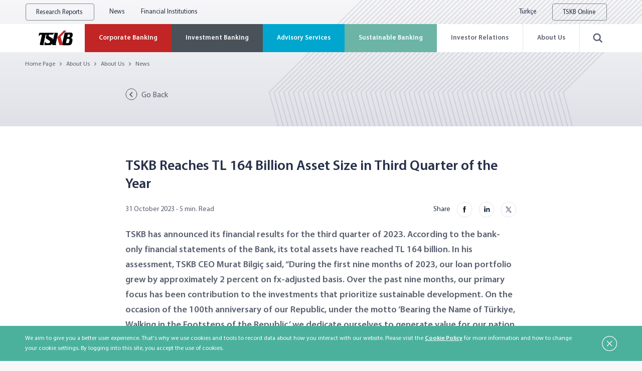

--- FILE ---
content_type: text/html
request_url: https://www.tskb.com.tr/en/about-us/about-us/news/tskb-reaches-tl-164-billion-asset-size-in-third-quarter-of-the-year
body_size: 22095
content:














<!DOCTYPE html>
<html lang="en">

<head>
	


	


<meta charset="UTF-8">
<meta name="viewport" content="width=device-width, initial-scale=1.0, maximum-scale=1.0, user-scalable=0">

<meta http-equiv="X-UA-Compatible" content="ie=edge">
<meta name="format-detection" content="telephone=no">

<meta name="description" content="">
<link rel="canonical" href="https://www.tskb.com.tr/en/about-us/about-us/news/tskb-reaches-tl-164-billion-asset-size-in-third-quarter-of-the-year" />

<meta name="twitter:card" content="summary" />
<meta property="og:url" content="https://www.tskb.com.tr/en/about-us/about-us/news/tskb-reaches-tl-164-billion-asset-size-in-third-quarter-of-the-year" />
<meta property="og:type" content="article" />
<meta property="og:title" content="TSKB Reaches TL 164 Billion Asset Size in Third Quarter of the Year" />
<meta property="og:description" content="" />
<meta property="og:image" content="https://www.tskb.com.tr/uploads/image/3697ac694638b05022260d94e170c4b2-1698773545957.jpg" />

<title>TSKB Reaches TL 164 Billion Asset Size in Third Quarter of the Year | TSKB</title>

<link rel="alternate icon" href="/favicon.ico" type="image/x-icon"/ >


	
	

	<link rel="stylesheet" href="/assets/css/main.css?1769511224586">

	
<link rel="stylesheet" href="/assets/css/news-detail.css?1769511224586">


	<script src="https://cdnjs.cloudflare.com/ajax/libs/iamdustan-smoothscroll/0.4.0/smoothscroll.min.js"></script>
	
	
	

	
	<script src="https://cdn.corpowid.com/corpowid.js" defer data-account="9b2192ac-07f0-479c-9013-67305cf54376"></script>
</head>

<body>
	


<header class="header" header="">
	<div class="header__top">
		<div class="content-wrapper">
			<div class="header__top__links">

				<div class="header__top__online -research-reports">
					<div class="header__top__button">Research Reports</div>
					<div class="header__top__online__sub">
						<a href="/en/research-reports/economic-research/energy-bulletin" class="header__top__online__link" rel="noreferrer nofollow">
							Economic Research
						</a>
						<a href="/en/research-reports/other-reports/working-group-reports/energy-working-group-reports" class="header__top__online__link" rel="noreferrer nofollow">
							Other Reports
						</a>
					</div>
				</div>
				
				

				
				
					<a href="/en/about-us/about-us/news" class="header__top__link">News</a>
				

				
				
					<a href="/en/financial-institutions" class="header__top__link">Financial Institutions</a>
				
			</div>
			<div class="header__top__links">
				
				

				
				
					
					
						<a href="https://www.tskb.com.tr/" class="header__top__link" lang="tr">Türkçe</a>
					
				
					
					
				

				<div class="header__top__online">
					<div class="header__top__button">TSKB Online</div>
					<div class="header__top__online__sub">
						<a href="https://onlinesube.tskb.com.tr/#/Login" class="header__top__online__link" target="_blank" rel="noreferrer nofollow">TSKB Online</a>
						<a href="https://online.tskb.com.tr/netkredi_basvuru/giris/enter.aspx" class="header__top__online__link" target="_blank" rel="noreferrer nofollow">Apex Banking</a>
					</div>
				</div>

			</div>
		</div>
	</div>
	<div class="header__bottom">

		<div class="content-wrapper">
			

			<a href="/en" class="header__logo">
				<img src="/assets/svg/logotype-color.svg" alt="tskb-logo">
			</a>
			<nav class="header__navigation" menu="open">
				<div class="header__navigation-content" mobile-container="">
					<div class="header__navigation-container">
						<div class="header__navigation__item -button">
							<div class="header__top__online__sub">
								<a href="https://online.tskb.com.tr/netkredi_basvuru/giris/enter.aspx" class="header__top__online__link" target="_blank" rel="noreferrer nofollow">Apex Banking</a>
								<a href="https://onlinesube.tskb.com.tr/#/Login" class="header__top__online__link" target="_blank" rel="noreferrer nofollow">TSKB Online</a>
							</div>
						</div>

						
						
						
							

							<div class="header__navigation__item -item1 -has
							">
								<a href="/en/services/corporate-banking" class="header__navigation__link -link1 -desktop" target="" title="Corporate Banking" nav-item>Corporate Banking</a>
								<div class="header__navigation__link -link1 -mobile" target="" title="Corporate Banking" nav-item>Corporate Banking</div>
								

								
								<div class="header__navigation__sub">
									<div class="header__navigation__back">
										<div class="header__navigation__back__arrow" nav-back></div>
										<a href="/en/services/corporate-banking" target="" title="Corporate Banking">Corporate Banking</a>
									</div>
									<div class="header__navigation__sub-content">

										<div class="header__navigation__sub__items">
											
												

													<div class="header__navigation__sub__item">
														<a href="/en/services/corporate-banking/corporate-loans" class="header__navigation__sub__title" target="" title="Corporate Loans">Corporate Loans</a>
														
															<a href="/en/services/corporate-banking/corporate-loans/circular-economy" class="header__navigation__sub__link">Circular Economy</a>
														
															<a href="/en/services/corporate-banking/corporate-loans/renewable-energy" class="header__navigation__sub__link">Renewable Energy</a>
														
															<a href="/en/services/corporate-banking/corporate-loans/industrial-investments" class="header__navigation__sub__link">Industrial Investments</a>
														
															<a href="/en/services/corporate-banking/corporate-loans/energy-and-resource-efficiency" class="header__navigation__sub__link">Energy and Resource Efficiency</a>
														
															<a href="/en/services/corporate-banking/corporate-loans/womens-employment-and-equal-opportunity" class="header__navigation__sub__link">Women&#39;s Employment and Equal Opportunity</a>
														
															<a href="/en/services/corporate-banking/corporate-loans/environmental-investments" class="header__navigation__sub__link">Environmental Investments</a>
														
															<a href="/en/services/corporate-banking/corporate-loans/investments-in-developing-regions" class="header__navigation__sub__link">Investments in Developing Regions</a>
														
															<a href="/en/services/corporate-banking/corporate-loans/r-and-d-and-innovation" class="header__navigation__sub__link">R&amp;D and Innovation</a>
														
															<a href="/en/services/corporate-banking/corporate-loans/occupational-health-and-safety" class="header__navigation__sub__link">Occupational Health and Safety</a>
														
															<a href="/en/services/corporate-banking/corporate-loans/education-and-health-investments" class="header__navigation__sub__link">Education and Health Investments</a>
														
															<a href="/en/services/corporate-banking/corporate-loans/working-capital-financing" class="header__navigation__sub__link">Working Capital Financing</a>
														
															<a href="/en/services/corporate-banking/corporate-loans/other-loan-products" class="header__navigation__sub__link">Other Loan Products</a>
														
															<a href="/en/services/corporate-banking/corporate-loans/loan-process" class="header__navigation__sub__link">Loan Process</a>
														
													</div>
												

													<div class="header__navigation__sub__item">
														<a href="/en/services/corporate-banking/project-finance" class="header__navigation__sub__title" target="" title="Project Finance">Project Finance</a>
														
															<a href="/en/services/corporate-banking/project-finance/project-finance-fields-of-activity" class="header__navigation__sub__link">Project Finance Fields of Activity</a>
														
															<a href="/en/services/corporate-banking/project-finance/project-financing-process" class="header__navigation__sub__link">Project Financing Process</a>
														
															<a href="/en/services/corporate-banking/project-finance/projects-and-awards" class="header__navigation__sub__link">Projects and Awards</a>
														
													</div>
												

													<div class="header__navigation__sub__item">
														<a href="/en/services/corporate-banking/our-global-resources" class="header__navigation__sub__title" target="" title="Our Global Resources">Our Global Resources</a>
														
															<a href="/en/services/corporate-banking/our-global-resources/project-disclosures" class="header__navigation__sub__link">Project Disclosures</a>
														
															<a href="/en/services/corporate-banking/our-global-resources/environmental-social-and-other-procedures" class="header__navigation__sub__link">Environmental, Social and Other Procedures</a>
														
													</div>
												

													<div class="header__navigation__sub__item">
														<a href="/en/services/corporate-banking/interest-free-banking" class="header__navigation__sub__title" target="" title="Interest-Free Banking">Interest-Free Banking</a>
														
															<a href="/en/services/corporate-banking/interest-free-banking/legal-framework-for-interest-free-banking-operations-at-our-bank-1735567115418" class="header__navigation__sub__link">Legal Framework for Interest-Free Banking Operations at Our Bank</a>
														
															<a href="/en/services/corporate-banking/interest-free-banking/about-interest-free-banking" class="header__navigation__sub__link">About Interest-Free Banking</a>
														
															<a href="/en/services/corporate-banking/interest-free-banking/interest-free-banking-products-and-compliance-certificates" class="header__navigation__sub__link">Interest-free Banking Products and Compliance Certificates</a>
														
															<a href="/en/services/corporate-banking/interest-free-banking/audit-and-compliance-activities" class="header__navigation__sub__link">Audit and Compliance Activities</a>
														
															<a href="/en/services/corporate-banking/interest-free-banking/advisory-committee" class="header__navigation__sub__link">Advisory Committee</a>
														
													</div>
												
											

										</div>

										
										<div class="header__navigation__detail">
											<div class="header__navigation__detail__image">
												<img lazy="/assets/image/sub-corporate.jpg" alt="Corporate Banking">
											</div>
											<div class="header__navigation__detail__text">
												<h3 class="header__navigation__detail__title">Corporate Banking</h3>
												<p class="header__navigation__detail__desc">We provide qualified financing support for sustainable projects in different sectors with our corporate loans and project finance services.</p>
												<a href="/en/services/corporate-banking" class="header__navigation__detail__link">Details</a>
											</div>
										</div>
										

									</div>
								</div>
								
							</div>

							

							<div class="header__navigation__item -item2 -has
							">
								<a href="/en/services/investment-banking" class="header__navigation__link -link2 -desktop" target="_self" title="Investment Banking" nav-item>Investment Banking</a>
								<div class="header__navigation__link -link2 -mobile" target="_self" title="Investment Banking" nav-item>Investment Banking</div>
								

								
								<div class="header__navigation__sub">
									<div class="header__navigation__back">
										<div class="header__navigation__back__arrow" nav-back></div>
										<a href="/en/services/investment-banking" target="_self" title="Investment Banking">Investment Banking</a>
									</div>
									<div class="header__navigation__sub-content">

										<div class="header__navigation__sub__items">
											
												

													<div class="header__navigation__sub__item">
														<a href="/en/services/investment-banking/corporate-finance" class="header__navigation__sub__title" target="" title="Corporate Finance">Corporate Finance</a>
														
															<a href="/en/services/investment-banking/corporate-finance/public-offering-preparation-and-brokerage" class="header__navigation__sub__link">Public Offering Preparation and Brokerage</a>
														
															<a href="/en/services/investment-banking/corporate-finance/debt-instrument-issues" class="header__navigation__sub__link">Debt Instrument Issues</a>
														
															<a href="/en/services/investment-banking/corporate-finance/mergers-and-acquisitions-advisory" class="header__navigation__sub__link">Mergers and Acquisitions Advisory</a>
														
													</div>
												

													<div class="header__navigation__sub__item">
														<a href="/en/services/investment-banking/derivative-products" class="header__navigation__sub__title" target="" title="Derivative Products">Derivative Products</a>
														
															<a href="/en/services/investment-banking/derivative-products/forward-contracts" class="header__navigation__sub__link">Forward Contracts</a>
														
															<a href="/en/services/investment-banking/derivative-products/options" class="header__navigation__sub__link">Options</a>
														
															<a href="/en/services/investment-banking/derivative-products/caps-and-floors" class="header__navigation__sub__link">Caps &amp; Floors</a>
														
															<a href="/en/services/investment-banking/derivative-products/swap-transactions" class="header__navigation__sub__link">SWAP Transactions</a>
														
															<a href="/en/services/investment-banking/derivative-products/swaption" class="header__navigation__sub__link">Swaption</a>
														
															<a href="/en/services/investment-banking/derivative-products/derivative-transaction-list" class="header__navigation__sub__link">Derivative Transaction List</a>
														
															<a href="/en/services/investment-banking/derivative-products/legislation" class="header__navigation__sub__link">Legislation</a>
														
													</div>
												

													<div class="header__navigation__sub__item">
														<a href="/en/services/investment-banking/money-and-capital-markets" class="header__navigation__sub__title" target="" title="Money and Capital Markets">Money and Capital Markets</a>
														
															<a href="/en/services/investment-banking/money-and-capital-markets/brokerage-for-stock-trading" class="header__navigation__sub__link">Brokerage for Stock Trading</a>
														
															<a href="/en/services/investment-banking/money-and-capital-markets/brokerage-for-bond-trading" class="header__navigation__sub__link">Brokerage for Bond Trading</a>
														
															<a href="/en/services/investment-banking/money-and-capital-markets/currency-exchange-transactions" class="header__navigation__sub__link">Currency Exchange Transactions</a>
														
															<a href="/en/services/investment-banking/money-and-capital-markets/repo-transactions" class="header__navigation__sub__link">Repo Transactions</a>
														
															<a href="/en/services/investment-banking/money-and-capital-markets/warrant-transactions" class="header__navigation__sub__link">Warrant Transactions</a>
														
															<a href="/en/services/investment-banking/money-and-capital-markets/foreign-derivatives-transactions" class="header__navigation__sub__link">Foreign Derivatives Transactions</a>
														
															<a href="/en/services/investment-banking/money-and-capital-markets/securities-loans" class="header__navigation__sub__link">Securities Loans</a>
														
															<a href="/en/services/investment-banking/money-and-capital-markets/portfolio-management" class="header__navigation__sub__link">Portfolio Management</a>
														
															<a href="/en/services/investment-banking/money-and-capital-markets/investment-consulting" class="header__navigation__sub__link">Investment Consulting</a>
														
													</div>
												

													<div class="header__navigation__sub__item">
														<a href="/en/services/investment-banking/announcements-and-information" class="header__navigation__sub__title" target="" title="Announcements and Information">Announcements and Information</a>
														
															<a href="/en/services/investment-banking/announcements-and-information/market-data" class="header__navigation__sub__link">Market Data</a>
														
															<a href="/en/services/investment-banking/announcements-and-information/price-rates" class="header__navigation__sub__link">Price &amp; Rates</a>
														
															<a href="/en/services/investment-banking/announcements-and-information/investor-announcements" class="header__navigation__sub__link">Investor Announcements</a>
														
															<a href="/en/services/investment-banking/announcements-and-information/one-off-payment-transactions" class="header__navigation__sub__link">One-Off Payment Transactions</a>
														
															<a href="/en/services/investment-banking/announcements-and-information/taxation" class="header__navigation__sub__link">Taxation</a>
														
															<a href="/en/services/investment-banking/announcements-and-information/properties-for-sale" class="header__navigation__sub__link">Properties For Sale</a>
														
													</div>
												
											

										</div>

										
										<div class="header__navigation__detail">
											<div class="header__navigation__detail__image">
												<img lazy="/assets/image/sub-investment.jpg" alt="Investment Banking">
											</div>
											<div class="header__navigation__detail__text">
												<h3 class="header__navigation__detail__title">Investment Banking</h3>
												<p class="header__navigation__detail__desc">Within the endless possibilities of the investment world, we bring our customers together with effective, innovative and sustainable instruments.</p>
												<a href="/en/services/investment-banking" class="header__navigation__detail__link">Details</a>
											</div>
										</div>
										

									</div>
								</div>
								
							</div>

							

							<div class="header__navigation__item -item3 -has
							-consultancy">
								<a href="/en/services/advisory-services" class="header__navigation__link -link3 -desktop" target="" title="Advisory Services" nav-item>Advisory Services</a>
								<div class="header__navigation__link -link3 -mobile" target="" title="Advisory Services" nav-item>Advisory Services</div>
								

								
								<div class="header__navigation__sub">
									<div class="header__navigation__back">
										<div class="header__navigation__back__arrow" nav-back></div>
										<a href="/en/services/advisory-services" target="" title="Advisory Services">Advisory Services</a>
									</div>
									<div class="header__navigation__sub-content">

										<div class="header__navigation__sub__items">
											
												

														<div class="header__navigation__sub__item">
															<a href="/en/services/advisory-services/economic-research" class="header__navigation__sub__title" target="" title="Economic Research">Economic Research</a>
															
																<a href="/en/services/advisory-services/economic-research/macroeconomics-advisory" class="header__navigation__sub__link">Macroeconomics Advisory</a>
															
																<a href="/en/services/advisory-services/economic-research/sustainable-development-analytics" class="header__navigation__sub__link">Sustainable Development Analytics</a>
															
																<a href="/en/services/advisory-services/economic-research/export-strategy-advisory" class="header__navigation__sub__link">Export Strategy Advisory</a>
															
														</div>

												

														<div class="header__navigation__sub__item">
															<a href="/en/services/advisory-services/financial-advisory-services" class="header__navigation__sub__title" target="" title="Financial Advisory Services">Financial Advisory Services</a>
															
																<a href="/en/services/advisory-services/financial-advisory-services/feasibility-services" class="header__navigation__sub__link">Feasibility Services</a>
															
																<a href="/en/services/advisory-services/financial-advisory-services/financial-planning-and-strategy" class="header__navigation__sub__link">Financial Planning and Strategy</a>
															
																<a href="/en/services/advisory-services/financial-advisory-services/valuation-services" class="header__navigation__sub__link">Valuation Services</a>
															
																<a href="/en/services/advisory-services/financial-advisory-services/restructuring-services" class="header__navigation__sub__link">Restructuring Services</a>
															
																<a href="/en/services/advisory-services/financial-advisory-services/sectoral-analysis-studies" class="header__navigation__sub__link">Sectoral Analysis Studies</a>
															
														</div>

												

														<div class="header__navigation__sub__item">
															<a href="/en/services/advisory-services/engineering-and-technical-consultancy-services" class="header__navigation__sub__title" target="" title="Technical Advisory">Technical Advisory</a>
															
																<a href="/en/services/advisory-services/engineering-and-technical-consultancy-services/technical-analysis-and-evaluation" class="header__navigation__sub__link">Technical Analysis and Evaluation</a>
															
																<a href="/en/services/advisory-services/engineering-and-technical-consultancy-services/project-finance-and-valuation-consultancy" class="header__navigation__sub__link">Project Finance and Valuation Consultancy</a>
															
																<a href="/en/services/advisory-services/engineering-and-technical-consultancy-services/energy-efficiency-and-renewable-energy" class="header__navigation__sub__link">Energy Efficiency and Renewable Energy</a>
															
																<a href="/en/services/advisory-services/engineering-and-technical-consultancy-services/sustainability-environment-and-climate" class="header__navigation__sub__link">Sustainability, Environment and Climate</a>
															
																<a href="/en/services/advisory-services/engineering-and-technical-consultancy-services/industrial-transformation" class="header__navigation__sub__link">Industrial Transformation</a>
															
														</div>

												

														<div class="header__navigation__sub__item">
															<a href="/en/services/advisory-services/sustainability-consultancy" class="header__navigation__sub__title" target="" title="Sustainability Consultancy">Sustainability Consultancy</a>
															
														</div>

												

														<div class="header__navigation__sub__item">
															<a href="/en/services/advisory-services/real-estate-appraisal" class="header__navigation__sub__title" target="" title="Real Estate Appraisal">Real Estate Appraisal</a>
															
														</div>

												
											

										</div>

										
										<div class="header__navigation__detail">
											<div class="header__navigation__detail__image">
												<img lazy="/assets/image/sub-consultancy.jpg" alt="Advisory Services">
											</div>
											<div class="header__navigation__detail__text">
												<h3 class="header__navigation__detail__title">Advisory Services</h3>
												<p class="header__navigation__detail__desc">With our consultancy teams consisting of financial advisors, engineers and economists, we guide companies operating in Turkey&#39;s locomotive sector on their transformation, development and sustainability journeys.</p>
												<a href="/en/services/advisory-services" class="header__navigation__detail__link">Details</a>
											</div>
										</div>
										

									</div>
								</div>
								
							</div>

							

							<div class="header__navigation__item -item4 -has
							">
								<a href="/en/services/sustainable-banking" class="header__navigation__link -link4 -desktop" target="" title="Sustainable Banking" nav-item>Sustainable Banking</a>
								<div class="header__navigation__link -link4 -mobile" target="" title="Sustainable Banking" nav-item>Sustainable Banking</div>
								

								
								<div class="header__navigation__sub">
									<div class="header__navigation__back">
										<div class="header__navigation__back__arrow" nav-back></div>
										<a href="/en/services/sustainable-banking" target="" title="Sustainable Banking">Sustainable Banking</a>
									</div>
									<div class="header__navigation__sub-content">

										<div class="header__navigation__sub__items">
											
												

													<div class="header__navigation__sub__item">
														<a href="/en/services/sustainable-banking/our-sustainability-journey" class="header__navigation__sub__title" target="" title="Our Sustainability Journey">Our Sustainability Journey</a>
														
													</div>
												

													<div class="header__navigation__sub__item">
														<a href="/en/services/sustainable-banking/our-policy" class="header__navigation__sub__title" target="" title="Our Policy">Our Policy</a>
														
													</div>
												

													<div class="header__navigation__sub__item">
														<a href="/en/services/sustainable-banking/strategy-and-management" class="header__navigation__sub__title" target="" title="Strategy and Management">Strategy and Management</a>
														
													</div>
												

													<div class="header__navigation__sub__item">
														<a href="/en/services/sustainable-banking/the-impact-we-create" class="header__navigation__sub__title" target="" title="The Impact We Create">The Impact We Create</a>
														
													</div>
												

													<div class="header__navigation__sub__item">
														<a href="/en/services/sustainable-banking/our-reports" class="header__navigation__sub__title" target="" title="Our Reports">Our Reports</a>
														
													</div>
												

													<div class="header__navigation__sub__item">
														<a href="/en/services/sustainable-banking/our-performance" class="header__navigation__sub__title" target="" title="Our Performance">Our Performance</a>
														
													</div>
												

													<div class="header__navigation__sub__item">
														<a href="/en/services/sustainable-banking/initiatives-we-are-a-member-of" class="header__navigation__sub__title" target="" title="Initiatives We Are A Member Of">Initiatives We Are A Member Of</a>
														
													</div>
												

													<div class="header__navigation__sub__item">
														<a href="/en/services/sustainable-banking/complaint-notification-mechanism" class="header__navigation__sub__title" target="_self" title="Complaint Notification Mechanism">Complaint Notification Mechanism</a>
														
													</div>
												

													<div class="header__navigation__sub__item">
														<a href="/en/services/sustainable-banking/our-sustainability-rating-scores" class="header__navigation__sub__title" target="" title="Our Sustainability Rating Scores">Our Sustainability Rating Scores</a>
														
													</div>
												
											

										</div>

										
										<div class="header__navigation__detail">
											<div class="header__navigation__detail__image">
												<img lazy="/assets/image/sub-sustainable-banking.jpg" alt="Sustainable Banking">
											</div>
											<div class="header__navigation__detail__text">
												<h3 class="header__navigation__detail__title">Sustainable Banking</h3>
												<p class="header__navigation__detail__desc">We create lasting value for a climate and environmentally friendly future with our sustainable and responsible banking model.</p>
												<a href="/en/services/sustainable-banking" class="header__navigation__detail__link">Details</a>
											</div>
										</div>
										

									</div>
								</div>
								
							</div>

							

						
					
						
							<div class="header__navigation__item -other-items -item5 -has">
								<div class="header__navigation__link -mobile" target="" title="Investor Relations" nav-item>Investor Relations</div>
								<a href="/en/investor-relations" class="header__navigation__link -desktop" target="" title="Investor Relations" nav-item>Investor Relations</a>
								
									<div class="header__navigation__sub">
										<div class="header__navigation__back">
											<div class="header__navigation__back__arrow" nav-back></div>
											<a href="/en/investor-relations" target="" title="Investor Relations">Investor Relations</a>
										</div>
										<div class="header__navigation__sub-content">

											<div class="header__navigation__sub__items">
												
													<div class="header__navigation__sub__item">
														<a href="/en/investor-relations/commercial-registration-certificates" class="header__navigation__sub__title" target="" title="Commercial Registration Certificates">Commercial Registration Certificates</a>

														
													</div>
												
													<div class="header__navigation__sub__item">
														<a href="/en/investor-relations/articles-of-association" class="header__navigation__sub__title" target="_blank" title="Articles of Association">Articles of Association</a>

														
													</div>
												
													<div class="header__navigation__sub__item">
														<a href="/en/investor-relations/ownership-structure" class="header__navigation__sub__title" target="" title="Ownership Structure">Ownership Structure</a>

														
													</div>
												
													<div class="header__navigation__sub__item">
														<a href="/en/investor-relations/affiliates-and-subsidiaries" class="header__navigation__sub__title" target="" title="Affiliates &amp; Subsidiaries">Affiliates &amp; Subsidiaries</a>

														
													</div>
												
													<div class="header__navigation__sub__item">
														<a href="/en/investor-relations/management-structure" class="header__navigation__sub__title" target="_self" title="Management Structure">Management Structure</a>

														
													</div>
												
													<div class="header__navigation__sub__item">
														<a href="/en/investor-relations/committees" class="header__navigation__sub__title" target="" title="Committees">Committees</a>

														
													</div>
												
													<div class="header__navigation__sub__item">
														<a href="/en/investor-relations/frequently-asked-questions" class="header__navigation__sub__title" target="" title="Frequently Asked Questions">Frequently Asked Questions</a>

														
													</div>
												
													<div class="header__navigation__sub__item">
														<a href="/en/investor-relations/our-sustainability-rating-scores" class="header__navigation__sub__title" target="" title="Our Sustainability Rating Scores">Our Sustainability Rating Scores</a>

														
													</div>
												
											</div>

											
											<div class="header__navigation__detail">
												<div class="header__navigation__detail__image">
													<img lazy="/assets/image/sub-investor-relations.jpg" alt="Investor Relations">
												</div>
												<div class="header__navigation__detail__text">
													<h3 class="header__navigation__detail__title">Investor Relations</h3>
													<p class="header__navigation__detail__desc">As a bank which aims full compliance with corporate governance principles, we disclose the value we create to our stakeholders in a transparent manner.</p>
													<a href="/en/investor-relations" class="header__navigation__detail__link">Details</a>
												</div>
											</div>
											

										</div>
									</div>
								
							</div>
						
					
						
							<div class="header__navigation__item -other-items -item6 -has">
								<div class="header__navigation__link -mobile" target="" title="About Us" nav-item>About Us</div>
								<a href="/en/about-us" class="header__navigation__link -desktop" target="" title="About Us" nav-item>About Us</a>
								
									<div class="header__navigation__sub">
										<div class="header__navigation__back">
											<div class="header__navigation__back__arrow" nav-back></div>
											<a href="/en/about-us" target="" title="About Us">About Us</a>
										</div>
										<div class="header__navigation__sub-content">

											<div class="header__navigation__sub__items">
												
													<div class="header__navigation__sub__item">
														<a href="/en/about-us/about-us" class="header__navigation__sub__title" target="" title="About Us">About Us</a>

														
															<a href="/en/about-us/about-us/our-mission-vision-and-values" class="header__navigation__sub__link">Our Mission, Vision and Values</a>
														
															<a href="/en/about-us/about-us/our-services" class="header__navigation__sub__link">Our Services</a>
														
															<a href="/en/about-us/about-us/subsidiaries" class="header__navigation__sub__link">Subsidiaries</a>
														
															<a href="/en/about-us/about-us/management-structure" class="header__navigation__sub__link">Management Structure</a>
														
															<a href="/en/about-us/about-us/achievements-and-awards" class="header__navigation__sub__link">Achievements and Awards</a>
														
															<a href="/en/about-us/about-us/history-of-tskb" class="header__navigation__sub__link">History of TSKB</a>
														
															<a href="/en/about-us/about-us/news" class="header__navigation__sub__link">News</a>
														
															<a href="/en/about-us/about-us/the-tskb-library" class="header__navigation__sub__link">The TSKB Library</a>
														
													</div>
												
													<div class="header__navigation__sub__item">
														<a href="/en/about-us/corporate-social-responsibility" class="header__navigation__sub__title" target="" title="Corporate Social Responsibility">Corporate Social Responsibility</a>

														
															<a href="/en/about-us/corporate-social-responsibility/we-are-environment-friendly" class="header__navigation__sub__link">We Are Environment-Friendly</a>
														
															<a href="/en/about-us/corporate-social-responsibility/equal-steps" class="header__navigation__sub__link">Equal Steps</a>
														
															<a href="/en/about-us/corporate-social-responsibility/the-empowerment-through-education-scholarship-fund" class="header__navigation__sub__link">The “Empowerment Through Education” Scholarship Fund</a>
														
															<a href="/en/about-us/corporate-social-responsibility/the-women-stars-of-tomorrow" class="header__navigation__sub__link">The Women Stars of Tomorrow</a>
														
															<a href="/en/about-us/corporate-social-responsibility/patara-excavation-works" class="header__navigation__sub__link">Patara Excavation Works</a>
														
															<a href="/en/about-us/corporate-social-responsibility/sustainability-workshops" class="header__navigation__sub__link">Sustainability Workshops</a>
														
													</div>
												
													<div class="header__navigation__sub__item">
														<a href="/en/about-us/human-resources" class="header__navigation__sub__title" target="" title="Human Resources">Human Resources</a>

														
															<a href="/en/about-us/human-resources/career" class="header__navigation__sub__link">Career</a>
														
															<a href="/en/about-us/human-resources/learning-and-organizational-development" class="header__navigation__sub__link">Learning and Organizational Development</a>
														
															<a href="/en/about-us/human-resources/performance-management" class="header__navigation__sub__link">Performance Management</a>
														
															<a href="/en/about-us/human-resources/remuneration-and-benefits" class="header__navigation__sub__link">Remuneration and Benefits</a>
														
													</div>
												
													<div class="header__navigation__sub__item">
														<a href="/en/about-us/corporate-logos" class="header__navigation__sub__title" target="" title="Corporate Logos">Corporate Logos</a>

														
													</div>
												
													<div class="header__navigation__sub__item">
														<a href="/en/about-us/policy-for-protection-and-processing-of-personal-data" class="header__navigation__sub__title" target="" title="Policy for Protection and Processing of Personal Data">Policy for Protection and Processing of Personal Data</a>

														
													</div>
												
													<div class="header__navigation__sub__item">
														<a href="/en/about-us/contact-info" class="header__navigation__sub__title" target="" title="Contact Info">Contact Info</a>

														
													</div>
												
											</div>

											
											<div class="header__navigation__detail">
												<div class="header__navigation__detail__image">
													<img lazy="/assets/image/sub-about-us.jpg" alt="About Us">
												</div>
												<div class="header__navigation__detail__text">
													<h3 class="header__navigation__detail__title">About Us</h3>
													<p class="header__navigation__detail__desc">We focus on making a difference for a better future in every step we take with our sustainable development mission, corporate values and the strength we derive from our expert teams.</p>
													<a href="/en/about-us" class="header__navigation__detail__link">Details</a>
												</div>
											</div>
											

										</div>
									</div>
								
							</div>
						
					

						
						
							<div class="header__navigation__item -mobile">
								<a href="/en/financial-institutions" class="header__navigation__link">
									Financial Institutions
								</a>
							</div>
						


						
						
							<div class="header__navigation__item -mobile">
									<a href="/en/research-reports/economic-research/energy-bulletin" class="header__navigation__link">
										Economic Research
									</a>
							</div>
						

						
						
							<div class="header__navigation__item -mobile">
									<a href="/en/research-reports/other-reports/working-group-reports/energy-working-group-reports" class="header__navigation__link">
										Other Reports
									</a>
							</div>
						

						
							

						
						
							<div class="header__navigation__item -mobile">
								<a href="/en/about-us/about-us/news" class="header__navigation__link">News</a>
							</div>
						

						
						

						<div class="header__navigation__item -mobile">
							
								
								
									<a href="https://www.tskb.com.tr/" class="header__navigation__link" lang="tr">Türkçe</a>
								
							
								
								
							
						</div>
					</div>
				</div>
			</nav>

			<a href="/en/search-results" class="header__search">
				<img src="/assets/svg/icon-search-dark.svg" alt="search">
			</a>

			<div class="header__icon" menu="toggle">
				<div class="header__icon-content">
					<span class="line -top"></span>
					<span class="line -center"></span>
					<span class="line -bottom"></span>
				</div>
			</div>
		</div>
	</div>
</header>


	<main>
		
	<section class="page-header">
	<div class="background-color -large"></div>
	<div class="background-pattern"></div>
	<div class="content-wrapper">
		<ul class="breadcrumb">
			<li class="breadcrumb__item">
				<a href="/en" class="breadcrumb__text">Home Page</a>
			</li>
			
				
					<li class="breadcrumb__item">
						<a href="/en/about-us" class="breadcrumb__text" target="">About Us</a>
					</li>
				
			
				
					<li class="breadcrumb__item">
						<a href="/en/about-us/about-us" class="breadcrumb__text" target="">About Us</a>
					</li>
				
			
				
					<li class="breadcrumb__item">
						<a href="/en/about-us/about-us/news" class="breadcrumb__text" target="_self">News</a>
					</li>
				
			
				
			
		</ul>

		<div class="page-header__content">
			<a href="/en/about-us/about-us/news" class="page-header__back">
				<img src="/assets/svg/arrow-back-button-dark.svg" alt="back">
				<span>Go Back</span>
			</a>
		</div>
	</div>
</section>

	<section class="news-detail">
	<div class="content-wrapper -small">
		<h1 class="news-detail__title">TSKB Reaches TL 164 Billion Asset Size in Third Quarter of the Year</h1>
		<div class="news-detail__info-content">
			<div class="news-detail__info">
				
				
					<div class="news-detail__info__text">31 October 2023 </div>
				

				
				
					<div class="news-detail__info__text">- 5 min. Read</div>
				
			</div>

			<div class="social">
				<span class="social__text">Share</span>
				<a href="https://www.facebook.com/sharer/sharer.php?u=www.tskb.com.tr/en/about-us/about-us/news/tskb-reaches-tl-164-billion-asset-size-in-third-quarter-of-the-year" class="social__item -facebook" target="_blank">
					<svg xmlns="http://www.w3.org/2000/svg" width="34" height="34" viewBox="0 0 34 34">
						<g fill="none" fill-rule="evenodd">
							<g>
								<g transform="translate(-970.000000, -401.000000) translate(971.000000, 402.000000)">
									<circle cx="16" cy="16" r="16" stroke="#687086" opacity=".2"/>
									<path class="hover-grey" fill="#181818" d="M16.99 22.09h-2.66v-6.545H13v-2.256h1.33v-1.354c0-1.84.75-2.935 2.883-2.935h1.775v2.256h-1.11c-.83 0-.885.316-.885.904l-.004 1.129H19l-.235 2.256h-1.776v6.546z"/>
									<path class="hover-color" fill="#1778f2" d="M16.99 22.09h-2.66v-6.545H13v-2.256h1.33v-1.354c0-1.84.75-2.935 2.883-2.935h1.775v2.256h-1.11c-.83 0-.885.316-.885.904l-.004 1.129H19l-.235 2.256h-1.776v6.546z"/>
								</g>
							</g>
						</g>
					</svg>
				</a>
				<a href="https://www.linkedin.com/cws/share?url=www.tskb.com.tr/en/about-us/about-us/news/tskb-reaches-tl-164-billion-asset-size-in-third-quarter-of-the-year" class="social__item -linkedin" target="_blank">
					<svg width="34px" height="34px" viewBox="0 0 34 34" version="1.1" xmlns="http://www.w3.org/2000/svg" xmlns:xlink="http://www.w3.org/1999/xlink">
						<g id="Mockup" stroke="none" stroke-width="1" fill="none" fill-rule="evenodd">
							<g id="1440_Desktop" transform="translate(-1107.000000, -5031.000000)">
								<g id="Group-2" transform="translate(-1.250000, 4750.000000)">
									<g id="İletişim-Formu" transform="translate(122.250000, 0.000000)">
										<g id="Icon.Linkedin.Black" transform="translate(987.000000, 282.000000)">
											<circle class="color" id="Oval" stroke="#687086" opacity="0.200000003" cx="16" cy="16" r="16"></circle>
											<path class="hover-grey" d="M23,21 L20.6,21 L20.6,16.8006 C20.6,15.6486 20.0918,15.006 19.1804,15.006 C18.1886,15.006 17.6,15.6756 17.6,16.8006 L17.6,21 L15.2,21 L15.2,13.2 L17.6,13.2 L17.6,14.0772 C17.6,14.0772 18.353,12.756 20.0498,12.756 C21.7472,12.756 23,13.7916 23,15.9348 L23,21 L23,21 Z M12.4652,11.9526 C11.6558,11.9526 11,11.2914 11,10.476 C11,9.6612 11.6558,9 12.4652,9 C13.274,9 13.9298,9.6612 13.9298,10.476 C13.9304,11.2914 13.274,11.9526 12.4652,11.9526 L12.4652,11.9526 Z M11,21 L14,21 L14,13.2 L11,13.2 L11,21 Z" id="linkedin-[#161]" fill="#252F48"></path>
											<path class="hover-color" fill="#0C65C2" d="M23 21h-2.4v-4.2c0-1.151-.508-1.794-1.42-1.794-.991 0-1.58.67-1.58 1.795V21h-2.4v-7.8h2.4v.877s.753-1.321 2.45-1.321S23 13.792 23 15.935V21zm-10.535-9.047c-.81 0-1.465-.662-1.465-1.477C11 9.661 11.656 9 12.465 9s1.465.661 1.465 1.476-.656 1.477-1.465 1.477zM11 21h3v-7.8h-3V21z"/>
										</g>
									</g>
								</g>
							</g>
						</g>
					</svg>
				</a>
				<a href="https://twitter.com/intent/tweet?text=www.tskb.com.tr/en/about-us/about-us/news/tskb-reaches-tl-164-billion-asset-size-in-third-quarter-of-the-year" class="social__item -twitter" target="_blank">
					<svg xmlns="http://www.w3.org/2000/svg" width="34" height="34" viewBox="0 0 34 34" fill="none">
						<path opacity="0.2" d="M17 33C25.8366 33 33 25.8366 33 17C33 8.16344 25.8366 1 17 1C8.16344 1 1 8.16344 1 17C1 25.8366 8.16344 33 17 33Z" stroke="#687086"/>
						<path class="hover-color" d="M11 11L15.6575 17.6408L11 23H12.0411L16.1507 18.2816L19.4384 23H23L18.0685 16.0097L22.4521 11H21.411L17.6301 15.3107L14.5616 11H11ZM12.5342 11.8155H14.1781L21.4658 22.1845H19.8219L12.5342 11.8155Z" fill="#000000"/>
						<path class="hover-grey" d="M11 11L15.6575 17.6408L11 23H12.0411L16.1507 18.2816L19.4384 23H23L18.0685 16.0097L22.4521 11H21.411L17.6301 15.3107L14.5616 11H11ZM12.5342 11.8155H14.1781L21.4658 22.1845H19.8219L12.5342 11.8155Z" fill="#252F48"/>
					</svg>
				</a>
			</div>
		</div>

		<div class="news-detail__editor">
			
			
				<p class="ql-align-center"><strong>TSKB has announced its financial results for the third quarter of 2023. According to the bank-only financial statements of the Bank, its total assets have reached TL 164 billion. In his assessment, TSKB CEO Murat Bilgiç said, “During the first nine months of 2023, our loan portfolio grew by approximately 2 percent on fx-adjusted basis. Over the past nine months, our primary focus has been contribution to the investments that prioritize sustainable development. On the occasion of the 100th anniversary of our Republic, under the motto ‘Bearing the Name of Türkiye, Walking in the Footsteps of the Republic,’ we dedicate ourselves to generate value for our nation through projects that shape the future. We are committed to elevating our already strong performance to greater heights in the second century of our Republic and to dedicating our efforts steadily towards the prosperity and sustainable future of our country.</strong></p><p>TSKB (The Industrial Development Bank of Türkiye), which is focused on projects that shape the future through its development and investment banking mission, contributing to the sustainable growth of our country, has announced its financial results for the third quarter of 2023. TSKB’s total assets amounted to TL 164 billion in the third quarter of 2023, while its total loan portfolio reached TL 115.8 billion with an FX-adjusted growth of approximately 2 percent.</p><p>During the first nine months, the Bank primarily supported the financing of investments in climate finance, renewable energy projects, the reconstruction of earthquake-impacted areas, and investments aligned with SDGs across various sectors. At the same time, commission income from investment banking and advisory services significantly boosted banking revenues, showing an annual surge of 140 percent. The Bank’s return on assets stood at 42.3 percent.</p><p><strong>TSKB CEO Murat Bilgiç: “During the third quarter of the year, our funding efforts persisted as we secured a syndicated loan indexed to sustainability criteria and successfully issued a sustainable bond in international markets.”</strong></p><p>Commenting on TSKB’s third quarter financial results,<strong> TSKB CEO Murat Bilgiç</strong> made the following remarks: “We remain committed to prioritizing the redevelopment of earthquake-impacted areas through our fourth syndicated loan, which is indexed to sustainability criteria and was signed in July 2023. With this loan, renewed with a roll-over ratio of 113 percent, we plan to finance renewable energy projects and invest in sustainability-focused intellectual capital within the Bank. Our fourth sustainable bond, worth of USD 300 million and issued in September, was 2.5&nbsp;times oversubscribed by investors. We view this as a significant indicator of investors’ trust in both our country and our Bank. With the proceeds from our issuance, as outlined in our sustainable finance framework, we will continue to taking tangible actions that contribute to the qualified development and prosperity of our country. Furthermore, we anticipate securing substantial additional funding by year-end, which will also be allocated to support the recovery and development of the areas impacted by the earthquakes.”</p><p><strong>“We will continue to support the private sector with investments that shape the future.”</strong></p><p>Bilgiç highlighted that in collaboration with VakıfBank, and with the goal of promoting sustainable and qualified development,&nbsp;they have extended USD 80 million in financing to support the investments of the green technology manufacturer, Pomega Enerji Depolama Teknolojileri (Pomega Energy Storage Technologies), adding that they are highly pleased to bring to Türkiye the “LIFEPO4” battery cell production facility, which is a first in the sector with its environmentally friendly technology. Upon full operation of all phases of the factory, established with the objective of making a multifaceted contribution to the Sustainable Development Goals, it is expected to generate job opportunities for 6,000 individuals.</p><p>Bilgiç also highlighted TSKB’s role in providing public offering services, which have played a significant part in the establishment and subsequent growth of capital markets in Türkiye and went on to add: “As part of our investment banking operations, we both finance the growth of companies by offering public offering brokerage services and help them enhance their credibility and prestige. Throughout this process, we offer our clients assistance in supply preparation, guidance on infrastructure transformation, supply and post-supply stabilization, and research support.&nbsp;In September, we spearheaded the IPO of Reeder Teknoloji, a manufacturer of cell phones and electrical devices. The company’s public offering was conducted with TSKB as the lead and co-leadership from Ziraat Yatırım and Yatırım Finansman, incorporating a joint sale and capital increase. In the coming period, we will continue to support the private sector with investments that shape the future.”</p><p><strong>“In the aftermath of the earthquake disaster, we are striving to reinitiate development and prosperity in the affected region.”</strong></p><p>“In the aftermath of the earthquake disaster that has deeply impacted us, we are striving to reinitiate development and prosperity in the affected region. With a focus on green transformation, regional development, and sustainable financing, as we celebrate the 100th anniversary of our Republic, we have inaugurated our Bank’s second development hub in Ankara, following the one in İstanbul. With our Ankara campus, where we consolidate all our banking services and subsidiary companies, we are determined to intensify our support for the earthquake-impacted region. We have placed the earthquake-impacted region at the center of our social responsibility initiatives designed to commemorate the 100th anniversary of our Republic. By 2025, we aim to establish enhanced school libraries in 11 provinces impacted by earthquakes. The initial one of these libraries, named the ‘TSKB Centennial of the Republic Library,’ has been inaugurated in Adıyaman.&nbsp;Through our Empower Through Education Fund, we are committed to offering educational assistance to 100 female university students hailing from the earthquake-impacted region this year.”</p><p><strong>TSKB continues to crown its accomplishments with accolades</strong></p><p>Emphasizing that TSKB has solidified its standing in the sector through its focus on the field of sustainable development, Bilgiç concluded: “We take pride in being an institution that is not only valued in Türkiye but also recognized globally for our efforts. Receiving awards for our integrated annual report, which was Türkiye’s first ‘Energy Efficient Annual Report,’ our unique human resources practices, and digital projects boosts our motivation to strive for even greater accomplishments. I would like to express my sincere gratitude to all my colleagues who have contributed to our Bank’s successful financial results and sustainability performance, allowing us to stand out positively in our industry.”</p>
			
		</div>
	</div>
</section>

	



	<section class="blog-news">
		<div class="content-wrapper">
			<h3 class="blog-news__title">You May Also Be Interested In</h3>

			<div class="blog-news__content -blog">

				
					

					

						
						
						
						
						

						<div class="blog-news__item -hide" featured-item>
							<div class="blog-news__item__text">
								<a href="/en/about-us/about-us/news/new-report-from-tskb-on-international-womens-day-no-room-for-inequality-in-an-ageing-world" class="blog-news__item__title">New Report From TSKB on International Women&#39;s Day: No Room for Inequality in an Ageing World</a>
								<div class="blog-news__item__date">
									<span>6 March 2025</span>
									<span>— 2 min. Read</span>
								</div>
							</div>
						</div>

					
				
					

					

						
						
						
						
						

						<div class="blog-news__item -hide" featured-item>
							<div class="blog-news__item__text">
								<a href="/en/about-us/about-us/news/tskb-marks-the-start-of-2025-its-75th-year-with-development-focused-loan-growth-and-robust-financial-results" class="blog-news__item__title">TSKB Marks the Start of 2025, Its 75th Year, with Development-Focused Loan Growth and Robust Financial Results</a>
								<div class="blog-news__item__date">
									<span>29 April 2025</span>
									<span>— 4 min. Read</span>
								</div>
							</div>
						</div>

					
				
					

					

						
						
						
						
						

						<div class="blog-news__item -hide" featured-item>
							<div class="blog-news__item__text">
								<a href="/en/about-us/about-us/news/social-transformation-and-social-capital-under-the-spotlight-in-the-18th-issue-of-ecosystem-review" class="blog-news__item__title">‘Social Transformation and Social Capital’ Under the Spotlight in the 18th Issue of Ecosystem Review</a>
								<div class="blog-news__item__date">
									<span>6 May 2025</span>
									<span>— 2 min. Read</span>
								</div>
							</div>
						</div>

					
				
					

					

						
						
						
						
						

						<div class="blog-news__item -hide" featured-item>
							<div class="blog-news__item__text">
								<a href="/en/about-us/about-us/news/tskb-publishes-new-earthquake-region-report-raising-the-future" class="blog-news__item__title">TSKB Publishes New Earthquake Region Report: ‘Raising the Future’</a>
								<div class="blog-news__item__date">
									<span>27 June 2025</span>
									<span>— 2 min. Read</span>
								</div>
							</div>
						</div>

					
				
					

					

						
						
						
						
						

						<div class="blog-news__item -hide" featured-item>
							<div class="blog-news__item__text">
								<a href="/en/about-us/about-us/news/tskb-maintains-strong-financial-performance-first-half-of-the-year" class="blog-news__item__title">TSKB Maintains its Strong Financial Performance in the First Half of the Year</a>
								<div class="blog-news__item__date">
									<span>30 July 2025</span>
									<span>— 3 min. Read</span>
								</div>
							</div>
						</div>

					
				
					

					

						
						
						
						
						

						<div class="blog-news__item -hide" featured-item>
							<div class="blog-news__item__text">
								<a href="/en/about-us/about-us/news/ecosystem-review-delves-into-the-concept-of-regenerative-agriculture-in-its-19th-issue" class="blog-news__item__title">Ecosystem Review Delves into the Concept of Regenerative Agriculture in its 19th Issue</a>
								<div class="blog-news__item__date">
									<span>19 September 2025</span>
									<span>— 3 min. read</span>
								</div>
							</div>
						</div>

					
				
					

					

						
						
						
						
						

						<div class="blog-news__item -hide" featured-item>
							<div class="blog-news__item__text">
								<a href="/en/about-us/about-us/news/tskbs-support-to-the-economy-through-long-term-cash-loans-reaches-usd-15-billion-in-the-first-nine-months" class="blog-news__item__title">TSKB&#39;s Support to the Economy Through Long-Term Cash Loans Reaches USD 1.5 Billion in the First Nine Months</a>
								<div class="blog-news__item__date">
									<span>27 October 2025</span>
									<span>— 3 min. Read</span>
								</div>
							</div>
						</div>

					
				
					

					

						
						
						
						
						

						<div class="blog-news__item -hide" featured-item>
							<div class="blog-news__item__text">
								<a href="/en/about-us/about-us/news/esg-and-green-transformation-investments-to-stand-out-in-2025" class="blog-news__item__title">ESG and Green Transformation Investments to Stand Out in 2025</a>
								<div class="blog-news__item__date">
									<span>31 January 2025</span>
									<span>— 4 min. Read</span>
								</div>
							</div>
						</div>

					
				
					

					

						
						
						
						
						

						<div class="blog-news__item -hide" featured-item>
							<div class="blog-news__item__text">
								<a href="/en/about-us/about-us/news/tskb-supports-turkiyes-sustainable-development-with-a-loan-growth-of-116-on-currency-adjusted-basis-in-2024" class="blog-news__item__title">TSKB Supports Türkiye&#39;s Sustainable Development with a Loan Growth of 11.6% on Currency Adjusted Basis in 2024</a>
								<div class="blog-news__item__date">
									<span>4 February 2025</span>
									<span>— 4 min. Read</span>
								</div>
							</div>
						</div>

					
				
					

					

						
						
						
						
						

						<div class="blog-news__item -hide" featured-item>
							<div class="blog-news__item__text">
								<a href="/en/about-us/about-us/news/the-concept-of-nature-positive-addressed-in-the-17th-issue-of-the-ecosystem-review" class="blog-news__item__title">The Concept of &quot;Nature Positive&quot; Addressed in the 17th Issue of the Ecosystem Review</a>
								<div class="blog-news__item__date">
									<span>17 December 2024</span>
									<span>— 3 min. Read</span>
								</div>
							</div>
						</div>

					
				
					

					

						
						
						
						
						

						<div class="blog-news__item -hide" featured-item>
							<div class="blog-news__item__text">
								<a href="/en/about-us/about-us/news/tskb-economic-research-publishes-its-new-report-titled-beyond-recovery-disaster-resilience" class="blog-news__item__title">TSKB Economic Research publishes its new report titled &quot;Beyond Recovery: Disaster Resilience&quot;</a>
								<div class="blog-news__item__date">
									<span>4 November 2024</span>
									<span>— 2 min. Read</span>
								</div>
							</div>
						</div>

					
				
					

					

						
						
						
						
						

						<div class="blog-news__item -hide" featured-item>
							<div class="blog-news__item__text">
								<a href="/en/about-us/about-us/news/tskb-continues-to-contribute-to-turkiyes-sustainable-development-with-115-real-loan-growth-in-the-first-nine-months-of-the-year" class="blog-news__item__title">TSKB Continues to Contribute to Türkiye&#39;s Sustainable Development with 11.5 % Real Loan Growth in the First Nine Months of the Year</a>
								<div class="blog-news__item__date">
									<span>31 October 2024</span>
									<span>— 4 min. Read</span>
								</div>
							</div>
						</div>

					
				
					

					

						
						
						
						
						

						<div class="blog-news__item -hide" featured-item>
							<div class="blog-news__item__text">
								<a href="/en/about-us/about-us/news/in-its-new-issue-the-ecosystem-review-delves-into-the-concept-of-blue-economy-from-the-perspective-of-regenerative-solutions-and-new-approaches-for-the-future-of-our-planet" class="blog-news__item__title">In Its New Issue, The Ecosystem Review Delves into the Concept of Blue Economy from the Perspective of Regenerative Solutions and New Approaches for the Future of Our Planet</a>
								<div class="blog-news__item__date">
									<span>12 September 2024</span>
									<span>— 3 min. Read</span>
								</div>
							</div>
						</div>

					
				
					

					

						
						
						
						
						

						<div class="blog-news__item -hide" featured-item>
							<div class="blog-news__item__text">
								<a href="/en/about-us/about-us/news/tskb-economic-research-publishes-a-new-earthquake-report-to-improve-disaster-awareness-and-preparedness" class="blog-news__item__title">TSKB Economic Research Publishes a New Earthquake Report to Improve Disaster awareness and Preparedness</a>
								<div class="blog-news__item__date">
									<span>14 August 2024</span>
									<span>— 3 min. Read</span>
								</div>
							</div>
						</div>

					
				
					

					

						
						
						
						
						

						<div class="blog-news__item -hide" featured-item>
							<div class="blog-news__item__text">
								<a href="/en/about-us/about-us/news/tskb-increases-quarterly-income-by-28-in-2q24-in-line-with-year-end-expectations" class="blog-news__item__title">TSKB Increases Quarterly Income by 28% in 2Q24 In Line with Year-End Expectations</a>
								<div class="blog-news__item__date">
									<span>1 August 2024</span>
									<span>— 3 min. Read</span>
								</div>
							</div>
						</div>

					
				
					

					

						
						
						
						
						

						<div class="blog-news__item -hide" featured-item>
							<div class="blog-news__item__text">
								<a href="/en/about-us/about-us/news/tskb-economic-research-focuses-on-pollution-in-latest-issue-of-ecosystem-review" class="blog-news__item__title">TSKB Economic Research Focuses on Pollution in Latest Issue of Ecosystem Review</a>
								<div class="blog-news__item__date">
									<span>13 June 2024</span>
									<span>— 3 min. Read</span>
								</div>
							</div>
						</div>

					
				
					

					

						
						
						
						
						

						<div class="blog-news__item -hide" featured-item>
							<div class="blog-news__item__text">
								<a href="/en/about-us/about-us/news/tskb-economic-research-focuses-on-the-relationship-between-climate-economy-and-society-in-the-new-issue-of-climate-review" class="blog-news__item__title">TSKB Economic Research Focuses on the Relationship Between Climate, Economy, and Society in the New Issue of “Climate Review”</a>
								<div class="blog-news__item__date">
									<span>23 June 2023</span>
									<span>— 3 min. Read</span>
								</div>
							</div>
						</div>

					
				
					

					

						
						
						
						
						

						<div class="blog-news__item -hide" featured-item>
							<div class="blog-news__item__text">
								<a href="/en/about-us/about-us/news/tskb-economic-research-focuses-on-climate-technologies-in-the-latest-edition-of-climate-review-in-the-l" class="blog-news__item__title">TSKB Economic Research Focuses on Climate Technologies in the Latest Edition of  “Climate Review”</a>
								<div class="blog-news__item__date">
									<span>2 October 2023</span>
									<span>— 3 min. Read</span>
								</div>
							</div>
						</div>

					
				
					

					

						
						
						
						
						

						<div class="blog-news__item -hide" featured-item>
							<div class="blog-news__item__text">
								<a href="/en/about-us/about-us/news/tskb-publishes-energy-outlook-2023-report" class="blog-news__item__title">TSKB Publishes Energy Outlook 2023 Report</a>
								<div class="blog-news__item__date">
									<span>13 December 2023</span>
									<span>— 5 min. Read</span>
								</div>
							</div>
						</div>

					
				
					

					

						
						
						
						
						

						<div class="blog-news__item -hide" featured-item>
							<div class="blog-news__item__text">
								<a href="/en/about-us/about-us/news/tskb-economic-researchs-publication-shifts-perspective-and-rebrands-from-climate-review-to-ecosystem-review" class="blog-news__item__title">TSKB Economic Research’s Publication Shifts Perspective and Rebrands from ‘Climate Review’ to ‘Ecosystem Review’</a>
								<div class="blog-news__item__date">
									<span>28 December 2023</span>
									<span>— 3 min. Read</span>
								</div>
							</div>
						</div>

					
				
					

					

						
						
						
						
						

						<div class="blog-news__item -hide" featured-item>
							<div class="blog-news__item__text">
								<a href="/en/about-us/about-us/news/tskbs-2023-investment-banking-recap-and-2024-outlook" class="blog-news__item__title">TSKB&#39;s 2023 Investment Banking Recap and 2024 Outlook</a>
								<div class="blog-news__item__date">
									<span>12 January 2024</span>
									<span>— 4 min. Read</span>
								</div>
							</div>
						</div>

					
				
					

					

						
						
						
						
						

						<div class="blog-news__item -hide" featured-item>
							<div class="blog-news__item__text">
								<a href="/en/about-us/about-us/news/tskb-publishes-second-climate-report" class="blog-news__item__title">TSKB Publishes Second Climate Report</a>
								<div class="blog-news__item__date">
									<span>1 March 2024</span>
									<span>— 4 min. Read</span>
								</div>
							</div>
						</div>

					
				
					

					

						
						
						
						
						

						<div class="blog-news__item -hide" featured-item>
							<div class="blog-news__item__text">
								<a href="/en/about-us/about-us/news/tskb-publishes-the-fault-line-deep-down-gender-inequality-report-on-international-womens-day" class="blog-news__item__title">TSKB Publishes “The Fault Line Deep Down: Gender Inequality” Report on International Women’s Day</a>
								<div class="blog-news__item__date">
									<span>12 March 2024</span>
									<span>— 2 min. Read</span>
								</div>
							</div>
						</div>

					
				
					

					

						
						
						
						
						

						<div class="blog-news__item -hide" featured-item>
							<div class="blog-news__item__text">
								<a href="/en/about-us/about-us/news/tskb-economic-research-focuses-on-energy-transition-in-new-edition-of-ecosystem-review" class="blog-news__item__title">TSKB Economic Research Focuses on  Energy Transition in New Edition of  Ecosystem Review</a>
								<div class="blog-news__item__date">
									<span>25 March 2024</span>
									<span>— 3 min. Read</span>
								</div>
							</div>
						</div>

					
				
					

					

						
						
						
						
						

						<div class="blog-news__item -hide" featured-item>
							<div class="blog-news__item__text">
								<a href="/en/about-us/about-us/news/tskb-issues-the-first-integrated-report-in-turkish-finance-industry" class="blog-news__item__title">TSKB issues the first Integrated Report in Turkish finance industry</a>
								<div class="blog-news__item__date">
									<span>9 March 2017</span>
									<span>— 3 min Read</span>
								</div>
							</div>
						</div>

					
				
					

					

						
						
						
						
						

						<div class="blog-news__item -hide" featured-item>
							<div class="blog-news__item__text">
								<a href="/en/about-us/about-us/news/turkiyes-first-sustainable-lease-certificate-issued-by-tskb" class="blog-news__item__title">Türkiye&#39;s First Sustainable Lease Certificate Issued by TSKB</a>
								<div class="blog-news__item__date">
									<span>5 May 2020</span>
									<span>— 3 min Read</span>
								</div>
							</div>
						</div>

					
				
					

					

						
						
						
						
						

						<div class="blog-news__item -hide" featured-item>
							<div class="blog-news__item__text">
								<a href="/en/about-us/about-us/news/tskb-publishes-its-climate-risks-report-in-line-with-the-tcfd-recommendations-to-break-new-ground-in-the-turkish-banking-sector" class="blog-news__item__title">TSKB publishes its “Climate Risks Report” in line with the TCFD recommendations to break new ground in the Turkish banking sector</a>
								<div class="blog-news__item__date">
									<span>7 May 2021</span>
									<span>— 3 min Read</span>
								</div>
							</div>
						</div>

					
				
			</div>

			<a href="/en/about-us/about-us/news" class="blog-news__all-news">
				Other News
			</a>
		</div>
	</section>


	</main>

	<footer class="footer">
	<div class="footer__menu">
		<div class="content-wrapper">

			<nav class="footer__nav">

				<div class="footer__nav__item">
					<a href="/en/services/corporate-banking"
						class="footer__nav__title"
						title="Corporate Banking">Corporate Banking</a>

					
					
						<a href="/en/services/corporate-banking/corporate-loans"
							class="footer__nav__link"
							title="Corporate Loans">Corporate Loans</a>
					

					
					
						<a href="/en/services/corporate-banking/project-finance"
							class="footer__nav__link"
							title="Project Finance">Project Finance</a>
					

					
					
						<a href="/en/services/corporate-banking/our-global-resources"
							class="footer__nav__link"
							title="Our Global Resources">Our Global Resources</a>
					
				</div>

				<div class="footer__nav__item">
					<a href="/en/services/investment-banking"
						class="footer__nav__title"
						title="Investment Banking">Investment Banking</a>

					
					
						<a href="/en/services/investment-banking/corporate-finance"
							class="footer__nav__link"
							title="Corporate Finance">Corporate Finance</a>
					

					
					
						<a href="/en/services/investment-banking/money-and-capital-markets"
							class="footer__nav__link"
							title="Money and Capital Markets">Money and Capital Markets</a>
					

					
					
						<a href="/en/services/investment-banking/derivative-products"
							class="footer__nav__link"
							title="Derivative Products">Derivative Products</a>
					

					
					
						<a href="/en/services/investment-banking/announcements-and-information"
							class="footer__nav__link"
							title="Announcements and Information">Announcements and Information</a>
					

					
					
				</div>

				<div class="footer__nav__item">
					<a href="/en/services/advisory-services"
						class="footer__nav__title"
						title="Advisory Services">Advisory Services</a>

					
					
						<a href="/en/services/advisory-services/economic-research"
							class="footer__nav__link"
							title="Economic Research">Economic Research</a>
					

					
					
						<a href="/en/services/advisory-services/financial-advisory-services"
							class="footer__nav__link"
							title="Financial Advisory Services">Financial Advisory Services</a>
					

					
					
						<a href="/en/services/advisory-services/engineering-and-technical-consultancy-services"
							class="footer__nav__link"
							title="Engineering and Technical Consultancy Services">Engineering and Technical Consultancy Services</a>
					

					
					
						<a href="/en/services/advisory-services/real-estate-appraisal"
							class="footer__nav__link"
							title="Real Estate Appraisal">Real Estate Appraisal</a>
					

					
					
						<a href="/en/services/advisory-services/sustainability-consultancy"
							class="footer__nav__link"
							title="Sustainability Consultancy">Sustainability Consultancy</a>
					
				</div>

				<div class="footer__nav__item">
					<a href="/en/about-us/contact-info" class="footer__nav__title"
						title="Contact">Contact</a>

					<address class="footer__address">
						<div class="footer__address__item">
							<div class="key">A</div>
							<p class="value">Meclis-i Mebusan Cad. 81 Fındıklı, Beyoğlu, İstanbul 34427</p>
						</div>

						<div class="footer__address__item">
							<div class="key">T</div>
							<a href="tel:+90 212 334 50 50"
								class="value">+90 212 334 50 50</a>
						</div>

						
					</address>

					<a href="/en/about-us/contact-info/contact-form"
						class="footer__button">Contact Form</a>

					<h6 class="footer__socials__title">Follow Us
					</h6>

					<div class="footer__socials">
						<a href="https://www.linkedin.com/company/tskb"
							class="footer__socials__item -linkedin" target="_blank" rel="noreferrer nofollow noopener">
							<svg width="34px" height="34px" viewBox="0 0 34 34" version="1.1" xmlns="http://www.w3.org/2000/svg"
								xmlns:xlink="http://www.w3.org/1999/xlink">
								<g id="Mockup" stroke="none" stroke-width="1" fill="none" fill-rule="evenodd">
									<g id="1440_Desktop" transform="translate(-1107.000000, -5031.000000)">
										<g id="Group-2" transform="translate(-1.250000, 4750.000000)">
											<g id="İletişim-Formu" transform="translate(122.250000, 0.000000)">
												<g id="Icon.Linkedin.Black" transform="translate(987.000000, 282.000000)">
													<circle class="color" id="Oval" stroke="#687086" opacity="0.200000003" cx="16" cy="16" r="16">
													</circle>
													<path class="hover-grey"
														d="M23,21 L20.6,21 L20.6,16.8006 C20.6,15.6486 20.0918,15.006 19.1804,15.006 C18.1886,15.006 17.6,15.6756 17.6,16.8006 L17.6,21 L15.2,21 L15.2,13.2 L17.6,13.2 L17.6,14.0772 C17.6,14.0772 18.353,12.756 20.0498,12.756 C21.7472,12.756 23,13.7916 23,15.9348 L23,21 L23,21 Z M12.4652,11.9526 C11.6558,11.9526 11,11.2914 11,10.476 C11,9.6612 11.6558,9 12.4652,9 C13.274,9 13.9298,9.6612 13.9298,10.476 C13.9304,11.2914 13.274,11.9526 12.4652,11.9526 L12.4652,11.9526 Z M11,21 L14,21 L14,13.2 L11,13.2 L11,21 Z"
														id="linkedin-[#161]" fill="#252F48"></path>
													<path class="hover-color" fill="#0C65C2"
														d="M23 21h-2.4v-4.2c0-1.151-.508-1.794-1.42-1.794-.991 0-1.58.67-1.58 1.795V21h-2.4v-7.8h2.4v.877s.753-1.321 2.45-1.321S23 13.792 23 15.935V21zm-10.535-9.047c-.81 0-1.465-.662-1.465-1.477C11 9.661 11.656 9 12.465 9s1.465.661 1.465 1.476-.656 1.477-1.465 1.477zM11 21h3v-7.8h-3V21z" />
												</g>
											</g>
										</g>
									</g>
								</g>
							</svg>
						</a>
						<a href="https://www.instagram.com/tskb_tr/"
							class="footer__socials__item -instagram" target="_blank" rel="noreferrer nofollow noopener">
							<svg xmlns="http://www.w3.org/2000/svg" width="34" height="34" viewBox="0 0 34 34">
								<defs>
									<linearGradient id="bz9ne4ma7a" x1="41.813%" x2="21.342%" y1="0%" y2="100%">
										<stop offset="0%" stop-color="#4C59DD" />
										<stop offset="27.508%" stop-color="#A41BC6" />
										<stop offset="55.9%" stop-color="#EB0077" />
										<stop offset="80.048%" stop-color="#FF7500" />
										<stop offset="100%" stop-color="#FFD961" />
									</linearGradient>
								</defs>
								<g fill="none" fill-rule="evenodd">
									<g>
										<g>
											<g>
												<g
													transform="translate(-1151.000000, -5031.000000) translate(-1.250000, 4750.000000) translate(122.250000, 0.000000) translate(1031.000000, 282.000000)">
													<circle class="color" cx="16" cy="16" r="16" stroke="#687086" opacity=".2" />
													<path class="hover-grey" fill="#252F48"
														d="M13.522 10.074c-.977.044-1.824.283-2.507.963-.686.685-.922 1.534-.966 2.5-.028.604-.188 5.162.278 6.357.314.807.932 1.426 1.746 1.742.38.147.813.247 1.449.276 5.316.241 7.287.11 8.118-2.018.148-.379.25-.812.277-1.446.243-5.33-.04-6.485-.966-7.41-.735-.734-1.6-1.233-7.43-.964m.05 10.766c-.582-.026-.898-.123-1.109-.204-.53-.206-.928-.603-1.133-1.13-.355-.908-.237-5.222-.205-5.92.03-.684.17-1.308.651-1.79.598-.596 1.369-.888 6.62-.651.686.031 1.313.17 1.796.65.597.596.893 1.373.652 6.605-.026.58-.124.896-.205 1.106-.54 1.385-1.784 1.577-7.067 1.334m4.883-8.026c0 .394.32.714.716.714.396 0 .717-.32.717-.714 0-.395-.32-.715-.717-.715-.396 0-.716.32-.716.715m-5.536 3.179c0 1.689 1.372 3.058 3.065 3.058 1.693 0 3.066-1.37 3.066-3.058 0-1.69-1.373-3.058-3.066-3.058-1.693 0-3.065 1.369-3.065 3.058m1.075 0c0-1.096.891-1.985 1.99-1.985 1.1 0 1.99.889 1.99 1.985s-.89 1.985-1.99 1.985c-1.099 0-1.99-.889-1.99-1.985" />
													<path class="hover-color" fill="url(#bz9ne4ma7a)"
														d="M13.522 10.074c-.977.044-1.824.283-2.507.963-.686.685-.922 1.534-.966 2.5-.028.604-.188 5.162.278 6.357.314.807.932 1.426 1.746 1.742.38.147.813.247 1.449.276 5.316.241 7.287.11 8.118-2.018.148-.379.25-.812.277-1.446.243-5.33-.04-6.485-.966-7.41-.735-.734-1.6-1.233-7.43-.964m.05 10.766c-.582-.026-.898-.123-1.109-.204-.53-.206-.928-.603-1.133-1.13-.355-.908-.237-5.222-.205-5.92.03-.684.17-1.308.651-1.79.598-.596 1.369-.888 6.62-.651.686.031 1.313.17 1.796.65.597.596.893 1.373.652 6.605-.026.58-.124.896-.205 1.106-.54 1.385-1.784 1.577-7.067 1.334m4.883-8.026c0 .394.32.714.716.714.396 0 .717-.32.717-.714 0-.395-.32-.715-.717-.715-.396 0-.716.32-.716.715m-5.536 3.179c0 1.689 1.372 3.058 3.065 3.058 1.693 0 3.066-1.37 3.066-3.058 0-1.69-1.373-3.058-3.066-3.058-1.693 0-3.065 1.369-3.065 3.058m1.075 0c0-1.096.891-1.985 1.99-1.985 1.1 0 1.99.889 1.99 1.985s-.89 1.985-1.99 1.985c-1.099 0-1.99-.889-1.99-1.985" />
												</g>
											</g>
										</g>
									</g>
								</g>
							</svg>
						</a>
						<a href="https://twitter.com/TSKB_Turkiye"
							class="footer__socials__item -twitter" target="_blank" rel="noreferrer nofollow noopener">
							<svg xmlns="http://www.w3.org/2000/svg" width="34" height="34" viewBox="0 0 34 34" fill="none">
								<path opacity="0.2" d="M17 33C25.8366 33 33 25.8366 33 17C33 8.16344 25.8366 1 17 1C8.16344 1 1 8.16344 1 17C1 25.8366 8.16344 33 17 33Z" stroke="#687086"/>
								<path class="hover-color" d="M11 11L15.6575 17.6408L11 23H12.0411L16.1507 18.2816L19.4384 23H23L18.0685 16.0097L22.4521 11H21.411L17.6301 15.3107L14.5616 11H11ZM12.5342 11.8155H14.1781L21.4658 22.1845H19.8219L12.5342 11.8155Z" fill="#000000"/>
								<path class="hover-grey" d="M11 11L15.6575 17.6408L11 23H12.0411L16.1507 18.2816L19.4384 23H23L18.0685 16.0097L22.4521 11H21.411L17.6301 15.3107L14.5616 11H11ZM12.5342 11.8155H14.1781L21.4658 22.1845H19.8219L12.5342 11.8155Z" fill="#252F48"/>
							</svg>
						</a>
						<a href="https://www.youtube.com/channel/UCSHIbk5QO7B_mkVqy3wLy-g"
							class="footer__socials__item -youtube" target="_blank" rel="noreferrer nofollow noopener">
							<svg xmlns="http://www.w3.org/2000/svg" width="34" height="34" viewBox="0 0 34 34">
								<g fill="none" fill-rule="evenodd">
									<g>
										<g>
											<g>
												<g
													transform="translate(-1239.000000, -5031.000000) translate(-1.250000, 4750.000000) translate(122.250000, 0.000000) translate(1119.000000, 282.000000)">
													<circle class="color" cx="16" cy="16" r="16" stroke="#687086" opacity=".2" />
													<path class="hover-grey" fill="#252F48"
														d="M14.793 17.752v-3.367c1.195.562 2.121 1.105 3.216 1.691-.903.5-2.02 1.063-3.216 1.676m6.662-5.042c-.207-.272-.558-.483-.932-.553-1.1-.209-7.96-.21-9.06 0-.3.056-.567.192-.796.403-.967.898-.664 5.71-.431 6.49.098.338.225.582.384.741.206.212.487.357.81.422.906.187 5.57.292 9.074.028.322-.056.608-.206.833-.426.895-.894.834-5.978.118-7.105" />
													<path class="hover-color" fill="#252F48"
														d="M14.793 17.752v-3.367c1.195.562 2.121 1.105 3.216 1.691-.903.5-2.02 1.063-3.216 1.676m6.662-5.042c-.207-.272-.558-.483-.932-.553-1.1-.209-7.96-.21-9.06 0-.3.056-.567.192-.796.403-.967.898-.664 5.71-.431 6.49.098.338.225.582.384.741.206.212.487.357.81.422.906.187 5.57.292 9.074.028.322-.056.608-.206.833-.426.895-.894.834-5.978.118-7.105" />
													<path class="hover-color" fill="red"
														d="M14.793 17.752v-3.367c1.195.562 2.121 1.105 3.216 1.691-.903.5-2.02 1.063-3.216 1.676m6.662-5.042c-.207-.272-.558-.483-.932-.553-1.1-.209-7.96-.21-9.06 0-.3.056-.567.192-.796.403-.967.898-.664 5.71-.431 6.49.098.338.225.582.384.741.206.212.487.357.81.422.906.187 5.57.292 9.074.028.322-.056.608-.206.833-.426.895-.894.834-5.978.118-7.105" />
												</g>
											</g>
										</g>
									</g>
								</g>
							</svg>
						</a>
					</div>
				</div>
			</nav>

		</div>
	</div>

	<div class="content-wrapper -between">
		<div class="footer__sub">
			<small class="footer__text -copyright">Copyright &copy; 2025 TSKB A.Ş.</small>

			
			
			<a href="/en/privacy-policy/privacy-policy" class="footer__text">Privacy Policy</a>
			

			
			
			<a href="/en/privacy-policy/policy-for-protection-and-processing-of-personal-data" class="footer__text">Protection of Personal Data</a>
			

			
			
			<a href="/en/disclosure"
				class="footer__text">Disclosure</a>
			

			
			
		</div>
	</div>
</footer>


	<section class="cookie -hide" data-privacy-policy>
  <div class="cookie__content">
    <p class="cookie__text">
      We aim to give you a better user experience. That's why we use cookies and tools to record data about how you interact with our website. Please visit the <a href="/en/privacy-policy/cookie-policy" target="_blank">Cookie Policy</a> for more information and how to change your cookie settings. By logging into this site, you accept the use of cookies.
    </p>
		<div class="cookie__close" data-cookie-policy-button>
			<img src="/assets/svg/icon-close.svg">
		</div>
  </div>
</section>


	
	

	
	

	<script src="/assets/script/main.js?1769511224607"></script>

	
	<script src="/assets/script/news-detail.js?1769511224607"></script>


	<script>
		(function (i, s, o, g, r, a, m) {
			i['GoogleAnalyticsObject'] = r; i[r] = i[r] || function () {
				(i[r].q = i[r].q || []).push(arguments)
			}, i[r].l = 1 * new Date(); a = s.createElement(o),
				m = s.getElementsByTagName(o)[0]; a.async = 1; a.src = g; m.parentNode.insertBefore(a, m)
		})(window, document, 'script', '//www.google-analytics.com/analytics.js', 'ga');
		ga('create', 'UA-1999914-2', { 'cookieExpires': 31536000 });
		ga('send', 'pageview');
	</script>

</body>

</html>


--- FILE ---
content_type: text/css
request_url: https://www.tskb.com.tr/assets/css/main.css?1769511224586
body_size: 13315
content:
@font-face {
  font-family: "MyriadPro-Regular";
  font-style: normal;
  font-weight: 400;
  src: url("/assets/font/MyriadPro-Regular.woff2") format("woff2");
}
@font-face {
  font-family: "MyriadPro-Semibold";
  font-style: normal;
  font-weight: 600;
  src: url("/assets/font/MyriadPro-Semibold.woff2") format("woff2");
}
@font-face {
  font-family: "MyriadPro-Bold";
  font-style: normal;
  font-weight: 700;
  src: url("/assets/font/MyriadPro-Bold.woff2") format("woff2");
}
@font-face {
  font-family: "MyriadPro-Cond";
  font-style: normal;
  font-weight: 400;
  src: url("/assets/font/MyriadPro-Cond.woff2") format("woff2");
}
@font-face {
  font-family: "MyriadPro-BoldCond";
  font-style: normal;
  font-weight: 700;
  src: url("/assets/font/MyriadPro-BoldCond.woff2") format("woff2");
}
.header {
  z-index: 3;
  position: relative;
  display: flex;
  flex-direction: column;
  justify-content: flex-start;
  align-items: center;
  width: 100%;
  height: 48px;
  background-color: transparent;
}
.header.-on .header__navigation {
  display: flex;
}
.header__top {
  display: none;
  flex-direction: column;
  justify-content: flex-start;
  align-items: center;
  width: 100%;
  height: 48px;
}
.header__top .content-wrapper {
  max-width: 1180px;
}
.header__top__links {
  display: flex;
  flex-direction: row;
  justify-content: flex-start;
  align-items: center;
}
.header__top__link {
  display: flex;
  flex-direction: row;
  justify-content: flex-start;
  align-items: flex-start;
  margin: 0 32px 0 0;
  padding: 5px 0;
  color: #252f48;
  font-family: "MyriadPro-Regular";
  font-size: 13px;
  font-size: 0.8125rem;
  line-height: 20.8px;
  line-height: 1.3rem;
  font-weight: 400;
  font-style: normal;
  transition: color 0.3s;
}
.header__top__online {
  position: relative;
  display: flex;
  flex-direction: column;
  justify-content: flex-start;
  align-items: flex-start;
}
.header__top__online__sub {
  display: flex;
  flex-direction: row;
  justify-content: space-between;
  align-items: stretch;
  width: 100%;
  border-radius: 4px;
}
.header__top__online__link {
  display: flex;
  flex-direction: row;
  justify-content: center;
  align-items: center;
  padding: 8px 0 6px 0;
  width: calc(50% - 5px);
  border: 1px solid #80888d;
  border-radius: 4px;
  color: #252f48;
  font-family: "MyriadPro-Regular";
  font-size: 15px;
  font-size: 0.9375rem;
  line-height: 24px;
  line-height: 1.5rem;
  font-weight: 400;
  font-style: normal;
}
.header__top__online.-research-reports {
  margin: 0 30px 0 1px;
}
.header__top__online.-research-reports .header__top__online__link {
  padding: 4px 4px 4px 10px;
}
.header__top__button {
  display: flex;
  flex-direction: row;
  justify-content: center;
  align-items: center;
  padding: 8px 0 6px 0;
  width: 100%;
  border: 1px solid #80888d;
  border-radius: 4px;
  color: #252f48;
  font-family: "MyriadPro-Regular";
  font-size: 15px;
  font-size: 0.9375rem;
  line-height: 24px;
  line-height: 1.5rem;
  font-weight: 400;
  font-style: normal;
  cursor: pointer;
  transition: border 0.3s, background-color 0.3s, color 0.3s;
}
.header__bottom {
  display: flex;
  flex-direction: column;
  justify-content: flex-start;
  align-items: center;
  width: 100%;
  height: 100%;
  background-color: #fff;
}
.header__bottom .content-wrapper {
  flex-direction: row;
  justify-content: center;
  padding: 0;
  max-width: 1340px;
}
.header__logo {
  flex-shrink: 0;
  display: flex;
  flex-direction: row;
  justify-content: center;
  align-items: center;
  padding: 0 15px;
  height: 100%;
  background-color: #fff;
}
.header__logo img {
  width: 68px;
  height: auto;
}
.header__navigation {
  display: none;
  flex-direction: column;
  justify-content: flex-start;
  align-items: flex-start;
}
.header__navigation-container {
  flex-shrink: 0;
  display: flex;
  flex-direction: column;
  justify-content: flex-start;
  align-items: flex-start;
  padding: 0 0 50px 0;
  width: 100%;
}
.header__navigation-content {
  display: flex;
  flex-direction: row;
  justify-content: flex-start;
  align-items: flex-start;
  padding: 0 0 50px 0;
  height: 100%;
  overflow-y: visible;
}
.header__navigation__item {
  flex-shrink: 0;
  display: flex;
  flex-direction: column;
  justify-content: flex-start;
  align-items: flex-start;
  width: 100%;
}
.header__navigation__item.-bottom {
  margin: 0 0 20px 0;
}
.header__navigation__item.-button {
  display: flex;
  padding: 15px 35px;
}
.header__navigation__item.-mobile {
  display: flex;
}
.header__navigation__item.-mobile .header__navigation__link {
  height: 40px;
  border-bottom: none;
  background-color: none;
  color: #5a6070;
  font-family: "MyriadPro-Regular";
  font-weight: 400;
}
.header__navigation__item.-item1 .header__navigation__sub__item, .header__navigation__item.-item2 .header__navigation__sub__item {
  margin: 0;
  min-width: 25%;
  max-width: 25%;
}
.header__navigation__item.-item1 .header__navigation__sub__link, .header__navigation__item.-item2 .header__navigation__sub__link {
  word-break: break-word;
}
.header__navigation__item.-item6 .header__navigation__sub__link {
  word-break: break-word;
}
.header__navigation__link {
  flex-shrink: 0;
  display: flex;
  flex-direction: row;
  justify-content: flex-start;
  align-items: center;
  padding: 0 35px;
  width: 100%;
  height: 50px;
  border-bottom: 1px solid #4e5358;
  background-color: #fff;
  color: #5a6070;
  font-family: "MyriadPro-Semibold";
  font-size: 16px;
  font-size: 1rem;
  line-height: 25.6px;
  line-height: 1.6rem;
  font-weight: 600;
  font-style: normal;
  cursor: pointer;
  transition: background-color 0.3s;
}
.header__navigation__link.-link1 {
  border-bottom: none;
  color: #fff;
  background-color: #c22525;
}
.header__navigation__link.-link1:hover {
  background-color: #a01717;
}
.header__navigation__link.-link2 {
  border-bottom: 0;
  color: #fff;
  background-color: #4a5259;
}
.header__navigation__link.-link2:hover {
  background-color: #414b52;
}
.header__navigation__link.-link3 {
  border-bottom: 0;
  color: #fff;
  background-color: #00a6ce;
}
.header__navigation__link.-link3:hover {
  background-color: #0093b7;
}
.header__navigation__link.-link4 {
  border-bottom: 0;
  color: #fff;
  background-color: #6bb4a6;
}
.header__navigation__link.-link4:hover {
  background-color: #4bb19d;
}
.header__navigation__link.-desktop {
  display: none;
}
.header__navigation__link.-mobile {
  display: flex;
}
.header__navigation__link:hover {
  background-color: #eff0f4;
}
.header__navigation__sub {
  opacity: 0;
  visibility: hidden;
  z-index: 1;
  position: absolute;
  top: 0;
  left: 100%;
  display: flex;
  flex-direction: column;
  justify-content: flex-start;
  align-items: flex-start;
  padding: 20px 20px 130px 42px;
  width: 100%;
  height: 100%;
  overflow-y: auto;
}
.header__navigation__sub-content {
  flex-shrink: 0;
  display: flex;
  flex-direction: column;
  justify-content: flex-start;
  align-items: stretch;
  padding: 0 0 50px 0;
  width: 100%;
  max-width: 1440px;
}
.header__navigation__sub__items {
  display: flex;
  justify-content: flex-start;
  align-items: stretch;
}
.header__navigation__sub__item {
  flex-shrink: 0;
  display: flex;
  flex-direction: column;
  justify-content: flex-start;
  align-items: stretch;
  margin: 0;
}
.header__navigation__sub__title {
  margin: 15px 0;
  color: #252f48;
  font-family: "MyriadPro-Semibold";
  font-size: 18px;
  font-size: 1.125rem;
  line-height: 28.8px;
  line-height: 1.8rem;
  font-weight: 600;
  font-style: normal;
}
.header__navigation__sub__title:hover {
  text-decoration: underline;
}
.header__navigation__sub__link {
  margin: 0 0 20px 0;
  color: #c2c4cd;
  font-family: "MyriadPro-Regular";
  font-size: 16px;
  font-size: 1rem;
  line-height: 20px;
  line-height: 1.25rem;
  font-weight: 400;
  font-style: normal;
}
.header__navigation__sub__link:last-child {
  margin-bottom: 20px;
}
.header__navigation__sub__link:hover {
  text-decoration: underline;
}
.header__navigation__sub.-small .header__navigation__sub__item {
  margin: 0;
}
.header__navigation__detail {
  flex-grow: 0;
  flex-shrink: 0;
  display: none;
  flex-direction: column;
  justify-content: flex-start;
  align-items: stretch;
  width: 360px;
  height: 100%;
  background-color: #eff0f4;
}
.header__navigation__detail__image {
  display: flex;
  flex-direction: row;
  justify-content: flex-start;
  align-items: flex-start;
}
.header__navigation__detail__image img {
  width: 100%;
  height: auto;
}
.header__navigation__detail__text {
  display: flex;
  flex-direction: column;
  justify-content: flex-start;
  align-items: flex-start;
  padding: 40px 30px 0 30px;
}
.header__navigation__detail__title {
  margin: 0 0 20px 0;
  color: #252f48;
  font-family: "MyriadPro-Semibold";
  font-size: 14px;
  font-size: 0.875rem;
  line-height: 22.4px;
  line-height: 1.4rem;
  font-weight: 600;
  font-style: normal;
}
.header__navigation__detail__desc {
  margin: 0 0 24px 0;
  color: #5a6070;
  font-family: "MyriadPro-Regular";
  font-size: 16px;
  font-size: 1rem;
  line-height: 26px;
  line-height: 1.625rem;
  font-weight: 400;
  font-style: normal;
}
.header__navigation__detail__link {
  color: #252f48;
  font-family: "MyriadPro-Semibold";
  font-size: 14px;
  font-size: 0.875rem;
  line-height: 22.4px;
  line-height: 1.4rem;
  font-weight: 600;
  font-style: normal;
  transition: opacity 0.3s;
}
.header__navigation__detail__link:hover {
  opacity: 0.7;
}
.header__navigation__back {
  flex-shrink: 0;
  display: flex;
  flex-direction: row;
  justify-content: flex-start;
  align-items: center;
  margin: 0 0 10px 0;
}
.header__navigation__back a {
  color: #c2c4cd;
  font-family: "MyriadPro-Regular";
  font-size: 16px;
  font-size: 1rem;
  line-height: 25.6px;
  line-height: 1.6rem;
  font-weight: 400;
  font-style: normal;
}
.header__navigation__back a:hover {
  text-decoration: underline;
}
.header__navigation__back__arrow {
  display: flex;
  flex-direction: row;
  justify-content: center;
  align-items: center;
  margin: -6px 8px 0 0;
  width: 28px;
  height: 28px;
  border-radius: 50%;
  border: 1px solid #414b52;
}
.header__navigation__back__arrow:before {
  content: "";
  display: flex;
  flex-direction: row;
  justify-content: flex-start;
  align-items: flex-start;
  margin: 0 0 0 2px;
  padding: 4px;
  border: solid #252f48;
  border-width: 0 2px 2px 0;
  -webkit-transform: rotate(135deg);
          transform: rotate(135deg);
}
.header__navigation__back__arrow:hover {
  cursor: pointer;
}
.header__search {
  flex-shrink: 0;
  display: flex;
  flex-direction: row;
  justify-content: center;
  align-items: center;
  margin: 0 0 0 auto;
  padding: 0 20px;
  height: 100%;
}
.header__search img {
  width: 20px;
  height: auto;
}
.header__icon {
  z-index: 1;
  display: flex;
  flex-direction: row;
  justify-content: center;
  align-items: center;
  width: 52px;
  height: 100%;
  border-left: 1px solid rgba(90, 96, 112, 0.15);
  cursor: pointer;
}
.header__icon-content {
  position: relative;
  display: flex;
  flex-direction: column;
  justify-content: flex-start;
  align-items: flex-start;
  width: 22px;
  height: 14px;
}
.header__icon .line {
  position: absolute;
  display: flex;
  flex-direction: row;
  justify-content: flex-start;
  align-items: flex-start;
  width: 22px;
  height: 0;
  border-bottom: 2px solid #5a6070;
  border-radius: 1px;
  transition: border-color 0.3s;
}
.header__icon .line.-top {
  top: 0;
  -webkit-transform: translate(0, 0) rotate(0);
          transform: translate(0, 0) rotate(0);
  transition: -webkit-transform 0.3s;
  transition: transform 0.3s;
  transition: transform 0.3s, -webkit-transform 0.3s;
}
.header__icon .line.-center {
  top: 6px;
  transition: opacity 0.3s, -webkit-transform 0.3s;
  transition: opacity 0.3s, transform 0.3s;
  transition: opacity 0.3s, transform 0.3s, -webkit-transform 0.3s;
}
.header__icon .line.-bottom {
  top: 12px;
  -webkit-transform: translate(0, 0) rotate(0);
          transform: translate(0, 0) rotate(0);
  transition: -webkit-transform 0.3s;
  transition: transform 0.3s;
  transition: transform 0.3s, -webkit-transform 0.3s;
}
.header__icon.-on .line.-top {
  -webkit-transform: translate(0, 6px) rotate(43deg);
          transform: translate(0, 6px) rotate(43deg);
}
.header__icon.-on .line.-center {
  opacity: 0;
  -webkit-transform: translateX(-10px);
          transform: translateX(-10px);
}
.header__icon.-on .line.-bottom {
  -webkit-transform: translate(0, -6px) rotate(-43deg);
          transform: translate(0, -6px) rotate(-43deg);
}

.footer {
  z-index: 1;
  position: relative;
  display: flex;
  flex-direction: column;
  justify-content: flex-start;
  align-items: center;
  padding: 0 0 110px 0;
  border-top: 1px solid #dee1e7;
  background-color: #eff0f4;
}
.footer__menu {
  display: flex;
  flex-direction: column;
  justify-content: flex-start;
  align-items: center;
  margin: 0 0 40px 0;
  padding: 65px 0 32px 0;
  width: 100%;
  border-bottom: 1px solid #d9d9e0;
}
.footer__nav {
  display: flex;
  flex-direction: column;
  justify-content: flex-start;
  align-items: flex-start;
  width: 100%;
}
.footer__nav__item {
  display: flex;
  flex-direction: column;
  justify-content: flex-start;
  align-items: flex-start;
  margin: 0 0 40px 0;
  width: 100%;
}
.footer__nav__title {
  margin: 0 0 20px 0;
  color: #252f48;
  font-family: "MyriadPro-Semibold";
  font-size: 14px;
  font-size: 0.875rem;
  line-height: 22.4px;
  line-height: 1.4rem;
  font-weight: 600;
  font-style: normal;
}
.footer__nav__link {
  margin: 0 0 15px 0;
  color: #5a6070;
  font-family: "MyriadPro-Regular";
  font-size: 18px;
  font-size: 1.125rem;
  line-height: 28.8px;
  line-height: 1.8rem;
  font-weight: 400;
  font-style: normal;
  transition: color 0.3s;
}
.footer__nav__link:hover {
  color: #252f48;
}
.footer__address {
  display: flex;
  flex-direction: column;
  justify-content: flex-start;
  align-items: stretch;
  width: 100%;
}
.footer__address__item {
  display: flex;
  flex-direction: row;
  justify-content: flex-start;
  align-items: flex-start;
  margin: 0 0 9px 0;
}
.footer__address__item .key {
  margin: 0 11px 0 0;
  color: #393939;
  font-family: "MyriadPro-Regular";
  font-size: 13px;
  font-size: 0.8125rem;
  line-height: 20.8px;
  line-height: 1.3rem;
  font-weight: 400;
  font-style: normal;
}
.footer__address__item .value {
  margin: 0;
  color: #5a6070;
  font-family: "MyriadPro-Regular";
  font-size: 13px;
  font-size: 0.8125rem;
  line-height: 22px;
  line-height: 1.375rem;
  font-weight: 400;
  font-style: normal;
  transition: color 0.3s;
}
.footer__address__item .value:hover {
  color: #252f48;
}
.footer__button {
  display: flex;
  flex-direction: row;
  justify-content: center;
  align-items: center;
  margin: 10px 0 46px 0;
  padding: 13px 0 11px 0;
  width: 100%;
  border: 1px solid #e1e2e7;
  border-radius: 4px;
  color: #252f48;
  font-family: "MyriadPro-Semibold";
  font-size: 13px;
  font-size: 0.8125rem;
  line-height: 20.8px;
  line-height: 1.3rem;
  font-weight: 600;
  font-style: normal;
  transition: border 0.3s, background-color 0.3s;
}
.footer__button:hover {
  border: solid 1px #c9d6d4;
  background-color: #f4faf9;
}
.footer__socials {
  display: flex;
  flex-direction: row;
  justify-content: flex-start;
  align-items: flex-start;
}
.footer__socials__title {
  margin: 0 0 18px 0;
  color: #252f48;
  font-family: "MyriadPro-Semibold";
  font-size: 14px;
  font-size: 0.875rem;
  line-height: 22.4px;
  line-height: 1.4rem;
  font-weight: 600;
  font-style: normal;
}
.footer__socials__item {
  position: relative;
  display: flex;
  flex-direction: row;
  justify-content: flex-start;
  align-items: flex-start;
  margin: 0 17px 0 0;
  width: 45px;
  height: 45px;
}
.footer__socials__item:last-child {
  margin: 0;
}
.footer__socials__item svg {
  width: 100%;
  height: auto;
}
.footer__socials__item svg .hover-color {
  opacity: 0;
}
.footer__socials__item:hover svg .hover-color {
  opacity: 1;
}
.footer__socials__item:hover svg .hover-grey {
  opacity: 0;
}
.footer__sub {
  display: flex;
  flex-direction: column;
  justify-content: flex-start;
  align-items: flex-start;
}
.footer__text {
  margin: 0 0 5px 0;
  color: #5a6070;
  font-family: "MyriadPro-Regular";
  font-size: 13px;
  font-size: 0.8125rem;
  line-height: 22px;
  line-height: 1.375rem;
  font-weight: 400;
  font-style: normal;
  transition: color 0.3s;
}
.footer__text.-copyright {
  order: 1;
  margin: 48px 0 30px 0;
}
.footer__text:hover {
  color: #252f48;
}
.footer__gricreative {
  display: flex;
  flex-direction: row;
  justify-content: flex-start;
  align-items: flex-start;
  width: 63px;
}
.footer__gricreative svg {
  width: 100%;
  height: auto;
}
.footer__gricreative:hover svg .icon-hover {
  fill: #252f48;
}

*,
*:after,
*:before {
  box-sizing: border-box;
  outline: none;
}

a {
  text-decoration: none;
}

h1,
h2,
h3,
h4,
h5,
h6 {
  margin: 0;
}

h2 {
  margin: 0 0 20px 0;
  color: #252f48;
  font-family: "MyriadPro-Semibold";
  font-size: 24px;
  font-size: 1.5rem;
  line-height: 34px;
  line-height: 2.125rem;
  font-weight: 600;
  font-style: normal;
}

h3 {
  margin: 0 0 20px 0;
  color: #252f48;
  font-family: "MyriadPro-Semibold";
  font-size: 22px;
  font-size: 1.375rem;
  line-height: 32px;
  line-height: 2rem;
  font-weight: 600;
  font-style: normal;
}

h4 {
  margin: 0 0 20px 0;
  color: #252f48;
  font-family: "MyriadPro-Semibold";
  font-size: 20px;
  font-size: 1.25rem;
  line-height: 30px;
  line-height: 1.875rem;
  font-weight: 600;
  font-style: normal;
}

p {
  margin: 0 0 20px 0;
  color: #5a6070;
  font-family: "MyriadPro-Regular";
  font-size: 18px;
  font-size: 1.125rem;
  line-height: 30px;
  line-height: 1.875rem;
  font-weight: 400;
  font-style: normal;
}
p.-italic {
  font-style: italic;
}
p a {
  color: #c22525;
  font-family: "MyriadPro-Semibold";
  font-size: 18px;
  font-size: 1.125rem;
  line-height: 30px;
  line-height: 1.875rem;
  font-weight: 600;
  font-style: normal;
  text-decoration: underline;
  transition: color 0.2s, -webkit-text-decoration 0.2s;
  transition: color 0.2s, text-decoration 0.2s;
  transition: color 0.2s, text-decoration 0.2s, -webkit-text-decoration 0.2s;
  word-wrap: break-word;
}
p a:hover {
  color: #252f48;
  text-decoration: none;
}

strong {
  font-family: "MyriadPro-Semibold";
  font-weight: 600;
}

img {
  max-width: 100%;
  height: auto;
}

ul, ol {
  margin: 0;
  padding: 0;
  max-width: 100%;
  list-style: none;
}
ul li, ol li {
  margin: 0;
  padding: 0;
}
ul li a, ol li a {
  color: #c22525;
  font-family: "MyriadPro-Semibold";
  font-size: 18px;
  font-size: 1.125rem;
  line-height: 30px;
  line-height: 1.875rem;
  font-weight: 600;
  font-style: normal;
  text-decoration: underline;
  transition: color 0.2s, -webkit-text-decoration 0.2s;
  transition: color 0.2s, text-decoration 0.2s;
  transition: color 0.2s, text-decoration 0.2s, -webkit-text-decoration 0.2s;
}
ul li a:hover, ol li a:hover {
  color: #252f48;
  text-decoration: none;
}

ul:not(.breadcrumb) {
  margin: 0 0 10px 0;
}
ul:not(.breadcrumb) li {
  position: relative;
  margin: 0 0 10px 0;
  padding: 0 0 0 26px;
  color: #5a6070;
  font-family: "MyriadPro-Regular";
  font-size: 18px;
  font-size: 1.125rem;
  line-height: 30px;
  line-height: 1.875rem;
  font-weight: 400;
  font-style: normal;
  word-wrap: break-word;
}
ul:not(.breadcrumb) li:before {
  content: "";
  position: absolute;
  top: 0;
  left: -6px;
  display: flex;
  flex-direction: row;
  justify-content: flex-start;
  align-items: flex-start;
  width: 24px;
  height: 24px;
  background-image: url("/assets/svg/icon-list-bullet.svg");
  background-repeat: no-repeat;
  background-size: cover;
  background-position: center center;
}
ul:not(.breadcrumb) li.ql-indent-1 {
  margin-left: 30px;
  padding-left: 20px;
}
ul:not(.breadcrumb) li.ql-indent-1:before {
  top: 3px;
  width: 18px;
  height: 18px;
}

hr {
  margin: 0px 0 20px 0;
  width: 100%;
  height: 1px;
  border: none;
  background-color: #ccd0d6;
}

.button-type {
  flex-shrink: 0;
  display: flex;
  flex-direction: row;
  justify-content: center;
  align-items: center;
  padding: 12px 46px 10px 46px;
  border: 0;
  border-radius: 4px;
  background-color: #2f373d;
  color: #fff;
  font-family: "MyriadPro-Regular";
  font-size: 13px;
  font-size: 0.8125rem;
  line-height: 20.8px;
  line-height: 1.3rem;
  font-weight: 400;
  font-style: normal;
  text-align: center;
  cursor: pointer;
  transition: background-color 0.3s, color 0.3s;
}
.button-type:hover {
  background-color: #373f45;
}

input,
select,
textarea,
button {
  border: 0;
  outline: 0;
  -webkit-appearance: none;
          appearance: none;
}
input:invalid,
select:invalid,
textarea:invalid,
button:invalid {
  box-shadow: none;
}
.select-type {
  flex-shrink: 0;
  display: flex;
  flex-direction: row;
  justify-content: flex-start;
  align-items: center;
  padding: 13px 16px 10px 16px;
  width: 100%;
  height: auto;
  border: 2px solid #dee1e7;
  border-radius: 4px;
  outline-color: rgb(255, 255, 255);
  background-color: #fff;
  background-image: url("../svg/arrow-down-red.svg");
  background-repeat: no-repeat;
  background-size: 11px auto;
  background-position: right 17px center;
  background-position-x: 95%;
  background-position-y: center;
  color: #5a6070;
  font-family: "MyriadPro-Regular";
  font-size: 16px;
  font-size: 1rem;
  line-height: 25.6px;
  line-height: 1.6rem;
  font-weight: 400;
  font-style: normal;
}

.input-type {
  flex-shrink: 0;
  display: flex;
  flex-direction: row;
  justify-content: flex-start;
  align-items: flex-start;
  padding: 13px 16px 10px 16px;
  width: 100%;
  height: auto;
  border: 2px solid #dee1e7;
  border-radius: 4px;
  outline: 0;
  background-color: #fff;
  color: #5a6070;
  font-family: "MyriadPro-Regular";
  font-size: 16px;
  font-size: 1rem;
  line-height: 25.6px;
  line-height: 1.6rem;
  font-weight: 400;
  font-style: normal;
}
.input-type::-webkit-input-placeholder {
  color: #5a6070;
}
.input-type:-ms-input-placeholder {
  color: #5a6070;
}
.input-type::-ms-input-placeholder {
  color: #5a6070;
}
.input-type::placeholder {
  color: #5a6070;
}
.input-type:disabled {
  background-color: #FBFCFC;
}

/* Chrome, Safari, Edge, Opera */
input::-webkit-outer-spin-button,
input::-webkit-inner-spin-button {
  -webkit-appearance: none;
  margin: 0;
}

/* Firefox */
input[type=number] {
  -moz-appearance: textfield;
}

.textarea-type {
  padding: 12px 20px 12px 20px;
  width: 100%;
  height: 106px;
  border: 2px solid #dee1e7;
  border-radius: 4px;
  outline: 0;
  background-color: #fff;
  color: #5a6070;
  font-family: "MyriadPro-Regular";
  font-size: 16px;
  font-size: 1rem;
  line-height: 25.6px;
  line-height: 1.6rem;
  font-weight: 400;
  font-style: normal;
  resize: none;
}
.textarea-type::-webkit-input-placeholder {
  color: #5a6070;
}
.textarea-type:-ms-input-placeholder {
  color: #5a6070;
}
.textarea-type::-ms-input-placeholder {
  color: #5a6070;
}
.textarea-type::placeholder {
  color: #5a6070;
}

.page-header {
  z-index: 2;
  min-height: 144px;
  background-color: transparent;
}
.page-header__content {
  position: relative;
  z-index: 2;
  flex-grow: 1;
  display: flex;
  flex-direction: column;
  justify-content: center;
  align-items: flex-start;
  width: 100%;
}
.page-header__title {
  display: flex;
  flex-direction: row;
  justify-content: flex-start;
  align-items: flex-start;
  margin: -8px 0 0 0;
  color: #252f48;
  font-family: "MyriadPro-Regular";
  font-size: 20px;
  font-size: 1.25rem;
  line-height: 24px;
  line-height: 1.5rem;
  font-weight: 400;
  font-style: normal;
}
.page-header__back {
  display: flex;
  flex-direction: row;
  justify-content: flex-start;
  align-items: flex-start;
  color: #5a6070;
  font-family: "MyriadPro-Regular";
  font-size: 16px;
  font-size: 1rem;
  line-height: 22px;
  line-height: 1.375rem;
  font-weight: 400;
  font-style: normal;
}
.page-header__back img {
  margin: 0 8px 0 0;
  width: 24px;
  height: auto;
}
.page-header__back span {
  padding: 3px 0 0 0;
}
.page-header__tab {
  display: flex;
  flex-direction: row;
  justify-content: flex-start;
  align-items: stretch;
  margin: 30px 0 0 0;
  width: 100%;
}
.page-header__tab__link {
  display: flex;
  flex-direction: row;
  justify-content: center;
  align-items: center;
  padding: 12px 20px 8px 20px;
  background-color: #d9dbe7;
  color: rgba(98, 102, 125, 0.5);
  font-family: "MyriadPro-Semibold";
  font-size: 18px;
  font-size: 1.125rem;
  line-height: 28.8px;
  line-height: 1.8rem;
  font-weight: 500;
  font-style: normal;
  transition: background-color 0.3s;
}
.page-header__tab__link.-active {
  background-color: #fff;
  color: #252f48;
}
.page-header__select {
  position: absolute;
  left: 0;
  bottom: -78px;
  display: none;
  flex-direction: row;
  justify-content: flex-start;
  align-items: flex-start;
  padding: 11px 16px 8px 16px;
  width: 100%;
  min-height: 48px;
  border: 2px solid #dee1e7;
  border-radius: 4px;
  outline-color: rgb(255, 255, 255);
  background-color: #fff;
  background-image: url("../svg/arrow-down-grey.svg");
  background-repeat: no-repeat;
  background-size: 11px auto;
  background-position: right 16px center;
  background-position-x: 95%;
  background-position-y: center;
  color: #5a6070;
  font-family: "MyriadPro-Regular";
  font-size: 16px;
  font-size: 1rem;
  line-height: 25.6px;
  line-height: 1.6rem;
  font-weight: 400;
  font-style: normal;
}
.page-header .breadcrumb {
  padding: 15px 0 0 0;
}
.page-header.-title {
  min-height: 144px;
}
.page-header.-title .background-color {
  top: -48px;
  height: 192px;
}
.page-header.-tab .page-header__content {
  padding: 38px 0 0 0;
  width: 100%;
}

.page-header-large {
  position: relative;
}
.page-header-large__image {
  padding: 40% 0 0 0;
  width: 100%;
  background-repeat: no-repeat;
  background-size: cover;
  background-position: center center;
}
.page-header-large__content {
  z-index: 1;
  position: relative;
  flex-grow: 1;
  display: flex;
  flex-direction: column;
  justify-content: flex-start;
  align-items: flex-start;
  padding: 40px 24px 30px 24px;
  width: 100%;
  max-width: 990px;
}
.page-header-large__title {
  display: flex;
  flex-direction: row;
  justify-content: flex-start;
  align-items: flex-start;
  margin: 0 0 10px 0;
  color: #5a6070;
  font-family: "MyriadPro-Regular";
  font-size: 18px;
  font-size: 1.125rem;
  line-height: 16px;
  line-height: 1rem;
  font-weight: 400;
  font-style: normal;
}
.page-header-large__desc {
  color: #252f48;
  font-family: "MyriadPro-Semibold";
  font-size: 24px;
  font-size: 1.5rem;
  line-height: 34px;
  line-height: 2.125rem;
  font-weight: 600;
  font-style: normal;
  max-width: 100%;
}
.page-header-large__desc mark {
  -webkit-box-decoration-break: clone;
          box-decoration-break: clone;
  background-color: hsla(0, 0%, 98%, 0.6);
  color: inherit;
}

.breadcrumb {
  z-index: 2;
  display: flex;
  flex-direction: row;
  justify-content: flex-start;
  align-items: flex-start;
  padding: 13px 0 0 0;
}
.breadcrumb-content {
  z-index: 2;
  height: 44px;
  background-color: transparent;
}
.breadcrumb__item {
  display: none;
  flex-direction: row;
  justify-content: flex-start;
  align-items: center;
}
.breadcrumb__item:after {
  content: "";
  display: flex;
  flex-direction: row;
  justify-content: flex-start;
  align-items: flex-start;
  margin: -2px 10px 0 7px;
  padding: 2px;
  width: 0;
  height: 0;
  border: solid #5a6070;
  border-width: 0 1px 1px 0;
  -webkit-transform: rotate(-45deg);
          transform: rotate(-45deg);
}
.breadcrumb__item:last-child {
  display: flex;
}
.breadcrumb__item:last-child::before {
  content: "";
  display: flex;
  flex-direction: row;
  justify-content: flex-start;
  align-items: flex-start;
  margin: -2px 5px 0 0;
  padding: 2px;
  width: 0;
  height: 0;
  border: solid #c2c4cd;
  border-width: 1px 0 0 1px;
  -webkit-transform: rotate(-45deg);
          transform: rotate(-45deg);
}
.breadcrumb__item:last-child::after {
  display: none;
}
.breadcrumb__text {
  color: #5a6070;
  font-family: "MyriadPro-Regular";
  font-size: 12px;
  font-size: 0.75rem;
  line-height: 19.2px;
  line-height: 1.2rem;
  font-weight: 400;
  font-style: normal;
  text-decoration: none;
  transition: color 0.3s;
}

.cookie {
  z-index: 2;
  position: fixed;
  bottom: 0;
  left: 0;
  padding: 20px 0;
  width: 100%;
  background-color: #4bb19d;
}
.cookie.-hide {
  z-index: 0;
  display: none;
}
.cookie__content {
  display: flex;
  flex-direction: column;
  justify-content: space-between;
  align-items: center;
  padding: 0 24px;
  width: 100%;
  max-width: 1180px;
  height: 100%;
}
.cookie__text {
  margin: 0;
  color: #fff;
  font-family: "MyriadPro-Regular";
  font-size: 12px;
  font-size: 0.75rem;
  line-height: 20px;
  line-height: 1.25rem;
  font-weight: 400;
  font-style: normal;
}
.cookie__text a {
  color: #fff;
  font-size: 12px;
  font-size: 0.75rem;
  line-height: 20px;
  line-height: 1.25rem;
}
.cookie__close {
  display: flex;
  flex-direction: row;
  justify-content: flex-start;
  align-items: flex-start;
  cursor: pointer;
}
.cookie__close img {
  width: 30px;
  height: auto;
}

html {
  margin: 0;
  padding: 0;
  font-size: 16px;
  font-variant-ligatures: none;
  -webkit-font-variant-ligatures: none;
  text-rendering: optimizeLegibility;
}

body {
  position: relative;
  margin: 0;
  width: 100vw;
  max-width: 100%;
  min-height: 100vh;
  background-color: #F7F7F9;
  font-family: -apple-system, BlinkMacSystemFont, "Segoe UI", Roboto, Oxygen-Sans, Ubuntu, Cantarell;
}
body.-fixed {
  position: fixed;
  width: 100vw;
  height: 100vh;
  overflow: hidden;
}
body.-bg-pattern {
  background: url("/assets/svg/background-pattern.svg"), linear-gradient(180deg, #F7F7F9 0%, #DFE1E8 100%);
  background-repeat: repeat;
  background-size: contain;
  background-position: top center;
}

main {
  z-index: 1;
  position: relative;
  background-color: #fff;
  display: flex;
  flex-direction: column;
  justify-content: flex-start;
  align-items: stretch;
}
main.-transparent-bg {
  background-color: transparent;
}

section {
  display: flex;
  flex-direction: column;
  justify-content: flex-start;
  align-items: center;
  max-width: 100%;
}

.content-wrapper {
  flex-grow: 1;
  display: flex;
  flex-direction: column;
  justify-content: flex-start;
  align-items: flex-start;
  padding: 0 24px;
  max-width: 1180px;
  width: 100%;
  height: 100%;
}

.page {
  padding: 40px 0 0 0;
}
.page__content {
  display: flex;
  flex-direction: column;
  justify-content: flex-start;
  align-items: flex-start;
  padding: 40px 0;
  width: 100%;
}
.page__text {
  display: flex;
  flex-direction: column;
  justify-content: flex-start;
  align-items: stretch;
  width: 100%;
}
.page__sub-content {
  display: flex;
  flex-direction: column;
  justify-content: flex-start;
  align-items: flex-start;
  width: 100%;
}
.page__sub-content h3 {
  margin: 0 0 20px 0;
}
.page__sub-content h4 {
  margin: 0 0 20px 0;
}
.page__sub-content p {
  margin: 0 0 20px 0;
}
.page__table {
  display: flex;
  flex-direction: column;
  justify-content: flex-start;
  align-items: flex-start;
  margin: 0 0 15px 0;
  width: 100%;
  overflow-x: auto;
}
.page__table table {
  display: table;
  min-width: 710px;
  border-spacing: 0;
  border-color: transparent;
  border-spacing: 0;
  text-align: left;
}
.page__table table.-border {
  border-bottom: 1px solid #ccd0d6;
}
.page__table table tr {
  width: 100%;
  background-color: #fff;
  border-bottom: 0;
}
.page__table table tr:nth-of-type(even) {
  background-color: #f8fbfb;
}
.page__table table tr th {
  padding: 20px 10px 20px 10px;
  color: #c22525;
  font-family: "MyriadPro-Regular";
  font-size: 14px;
  font-size: 0.875rem;
  line-height: 22.4px;
  line-height: 1.4rem;
  font-weight: 400;
  font-style: normal;
  white-space: nowrap;
}
.page__table table tr th:first-child {
  padding-left: 20px;
}
.page__table table tr th:last-child {
  text-align: right;
}
.page__table table tr th.-title {
  text-align: left;
  padding: 0 0 20px 0;
  color: #252f48;
  background-color: #fff;
  font-family: "MyriadPro-Semibold";
  font-size: 21px;
  font-size: 1.3125rem;
  line-height: 30px;
  line-height: 1.875rem;
  font-weight: 600;
  font-style: normal;
}
.page__table table tr td {
  padding: 10px 10px 10px 10px;
  color: #5a6070;
  font-family: "MyriadPro-Regular";
  font-size: 14px;
  font-size: 0.875rem;
  line-height: 24px;
  line-height: 1.5rem;
  font-weight: 400;
  font-style: normal;
}
.page__table table tr td:first-child {
  padding-left: 20px;
}
.page__table table tr td:last-child {
  text-align: right;
}
.page__table table tr:first-child {
  border-bottom: 1px solid red;
}

.blogs__actual {
  display: flex;
  flex-direction: column;
  justify-content: flex-start;
  align-items: stretch;
  margin: 20px 0 0 0;
  padding: 30px 24px 30px 24px;
  width: 100%;
  background-color: #42495c;
}
.blogs__actual__title {
  margin: 0 60px 0 0;
  color: #fff;
  font-family: "MyriadPro-Semibold";
  font-size: 24px;
  font-size: 1.5rem;
  line-height: 38.4px;
  line-height: 2.4rem;
  font-weight: 600;
  font-style: normal;
}
.blogs__actual__desc {
  margin: 0 0 20px 0;
  color: #fff;
  font-size: 16px;
  font-size: 1rem;
  line-height: 28px;
  line-height: 1.75rem;
}
.blogs__actual__button {
  display: flex;
  flex-direction: row;
  justify-content: center;
  align-items: flex-start;
  padding: 19px 0 17px 0;
  border-radius: 4px;
  border: 1px solid rgba(255, 255, 255, 0.4);
  color: #fff;
  font-family: "MyriadPro-Semibold";
  font-size: 15px;
  font-size: 0.9375rem;
  line-height: 24px;
  line-height: 1.5rem;
  font-weight: 600;
  font-style: normal;
  white-space: nowrap;
  transition: all 0.2s;
}
.blogs__actual__button:hover {
  color: #42495c;
  background-color: #fff;
}

.background-color {
  z-index: 1;
  position: absolute;
  top: -92px;
  height: 92px;
  width: 100%;
  background: linear-gradient(180deg, #F7F7F9 0%, #DFE1E8 100%);
}
.background-color.-large {
  top: -48px;
  height: 192px;
}
.background-color.-sustainable {
  top: -48px;
}

.background-pattern {
  z-index: 2;
  position: absolute;
  top: -48px;
  height: 192px;
  width: 100%;
  background-image: url(/assets/svg/page-header-background2.svg);
  background-repeat: no-repeat;
  background-size: cover;
  background-position: right -400px center;
}
.background-pattern.-tab {
  visibility: hidden;
}
@media only screen and (max-width: 1399px) {
  .header__top .content-wrapper {
    padding: 0 20px 0 0;
  }
}
@media only screen and (max-width: 1247px) {
  .header__navigation {
    z-index: 1;
    position: absolute;
    top: 56px;
    right: 0;
    left: 0;
    align-items: stretch;
    height: calc(100vh - 56px);
    border-top: 1px solid #4e5358;
    background-color: #fff;
  }
  .header__navigation::before {
    content: "";
    position: absolute;
    top: -1px;
    right: 0;
    display: flex;
    flex-direction: row;
    justify-content: flex-start;
    align-items: flex-start;
    width: 51px;
    height: 0;
    border-bottom: 1px solid #373f45;
  }
  .header__navigation-content {
    transition: -webkit-transform 0.3s;
    transition: transform 0.3s;
    transition: transform 0.3s, -webkit-transform 0.3s;
    overflow-y: auto;
  }
  .header__navigation-content.-move {
    -webkit-transform: translateX(-100%);
            transform: translateX(-100%);
    overflow-y: visible;
  }
  .header__navigation__item.-item1 .header__navigation__sub__item, .header__navigation__item.-item2 .header__navigation__sub__item {
    margin: 0;
    max-width: none;
  }
  .header__navigation__item.-item1 .header__navigation__sub__link, .header__navigation__item.-item2 .header__navigation__sub__link {
    word-break: normal;
  }
  .header__navigation__item.-item6 .header__navigation__sub__link {
    word-break: normal;
  }
  .header__navigation__item.-active .header__navigation__sub {
    opacity: 1;
    visibility: visible;
    -webkit-transform: translateY(0);
            transform: translateY(0);
  }
  .header__navigation__sub__items {
    flex-direction: column;
  }
}
@media only screen and (max-width: 1023px) {
  .header__navigation {
    top: 48px;
    height: calc(100vh - 48px);
  }
}
@media only screen and (max-width: 767px) {
  .cookie__text {
    order: 1;
  }
  .cookie__close {
    order: 0;
    margin: 0 0 20px 0;
  }
}
@media only screen and (min-width: 768px) {
  .footer {
    padding: 0 0 100px 0;
  }
  .footer__nav {
    flex-direction: row;
    flex-wrap: wrap;
  }
  .footer__nav__item {
    padding: 0 20px 0 0;
    max-width: 50%;
  }
  .footer__nav__title {
    margin: 0 0 27px 0;
    font-size: 16px;
    font-size: 1rem;
    line-height: 25.6px;
    line-height: 1.6rem;
  }
  .footer__nav__link {
    font-size: 14px;
    font-size: 0.875rem;
    line-height: 22.4px;
    line-height: 1.4rem;
  }
  .footer__button {
    padding: 7px 12px 5px 12px;
    width: auto;
  }
  .footer__socials__item {
    margin: 0 12px 0 0;
    width: 32px;
    height: 32px;
  }
  .footer__sub {
    flex-direction: row;
    justify-content: center;
    flex-wrap: wrap;
    width: 100%;
  }
  .footer__text {
    margin: 0 50px 0 0;
  }
  .footer__text:last-child {
    margin: 0;
  }
  .footer__text.-copyright {
    flex-grow: 1;
    margin: 30px 0 0 0;
    width: 100%;
    text-align: center;
  }
  .footer__gricreative {
    align-self: center;
    margin: 30px 0 0 0;
  }
  h2 {
    font-size: 28px;
    font-size: 1.75rem;
    line-height: 38px;
    line-height: 2.375rem;
  }
  h3 {
    font-size: 24px;
    font-size: 1.5rem;
    line-height: 34px;
    line-height: 2.125rem;
  }
  h4 {
    font-size: 22px;
    font-size: 1.375rem;
    line-height: 32px;
    line-height: 2rem;
  }
  ul:not(.breadcrumb) li {
    margin: 0 0 15px 0;
  }
  ul:not(.breadcrumb) li.ql-indent-1 {
    margin-left: 50px;
  }
  .page-header__tab {
    margin: 40px 0 0 0;
    width: auto;
  }
  .page-header__tab__link {
    padding: 16px 32px 10px 32px;
  }
  .page-header-large {
    min-height: 405px;
    background-color: #2f373d;
  }
  .page-header-large__image {
    z-index: 0;
    position: absolute;
    top: 0;
    left: 0;
    padding: 0;
    height: 100%;
  }
  .page-header-large__content {
    align-items: center;
    padding: 95px 0;
    text-align: center;
  }
  .page-header-large__title {
    padding: 7px 8px 4px 8px;
    background-color: #373f45;
    color: #fff;
    font-family: "MyriadPro-Semibold";
    font-weight: 600;
  }
  .page-header-large__desc {
    font-size: 30px;
    font-size: 1.875rem;
    line-height: 44px;
    line-height: 2.75rem;
  }
  .page-header-large__desc mark {
    padding: 7px 10px 2px 10px;
  }
  .breadcrumb__item:last-child::before {
    display: none;
  }
  .breadcrumb__item {
    display: flex;
  }
  .cookie {
    padding: 0;
    height: 70px;
  }
  .cookie__content {
    flex-direction: row;
  }
  .cookie__text {
    padding: 0 50px 0 0;
  }
  .cookie__close img {
    width: 40px;
  }
  main {
    min-height: 50vh;
  }
  .page {
    padding: 0;
  }
  .page__content {
    flex-direction: row;
    justify-content: space-between;
  }
  .page__text {
    order: 0;
    padding: 0 72px 0 0;
    width: 640px;
  }
  .page__table table {
    min-width: 100%;
  }
  .page__table table tr th {
    padding: 10px 10px 10px 10px;
  }
  .page__table table tr td {
    padding: 10px 10px 10px 10px;
    font-size: 14px;
    font-size: 0.875rem;
    line-height: 24px;
    line-height: 1.5rem;
  }
  .blogs__actual {
    flex-direction: row;
    align-items: center;
    padding: 34px 30px 34px 30px;
  }
  .blogs__actual__title {
    margin: 0 40px 0 0;
    font-size: 34px;
    font-size: 2.125rem;
    line-height: 54.4px;
    line-height: 3.4rem;
  }
  .blogs__actual__desc {
    margin: 0;
    padding: 0 20px 0 0;
    max-width: 525px;
    font-size: 18px;
    font-size: 1.125rem;
    line-height: 30px;
    line-height: 1.875rem;
  }
  .blogs__actual__button {
    justify-content: flex-start;
    margin: 0 0 0 auto;
    padding: 19px 20px 17px 20px;
  }
  .background-color.-large.-tab {
    height: 231px;
  }
  .background-pattern.-tab {
    visibility: visible;
    height: 231px;
    background-image: url(/assets/svg/page-header-background3.svg);
    background-size: contain;
    background-position: right -200px center;
  }
}
@media only screen and (min-width: 1024px) {
  .header {
    height: 56px;
  }
  .header__logo {
    padding: 0 24px;
    height: 56px;
  }
  .footer__nav {
    flex-wrap: nowrap;
  }
  .footer__nav__item {
    max-width: 25%;
  }
  .footer__nav__item:last-child {
    margin: 0 0 0 auto;
  }
  .footer__sub {
    flex-wrap: nowrap;
    justify-content: flex-start;
    margin: 0 40px 0 0;
    width: auto;
  }
  .footer__text {
    margin: 0 40px 0 0;
  }
  .footer__text.-copyright {
    order: 0;
    flex-grow: 0;
    margin: 0 96px 0 0;
    width: auto;
    text-align: left;
  }
  .footer__gricreative {
    align-self: flex-start;
    margin: 0;
  }
  .page-header {
    min-height: 148px;
  }
  .page-header__content {
    justify-content: flex-start;
    align-self: center;
    padding: 38px 0 0 0;
    width: 100%;
    max-width: 780px;
  }
  .page-header__title {
    margin: 0;
  }
  .page-header__tab__link {
    padding: 20px 32px 14px 32px;
  }
  .page-header.-title {
    min-height: 112px;
  }
  .page-header.-title .page-header__content {
    padding: 45px 0 0 0;
    max-width: 1010px;
  }
  .page-header.-title .background-color {
    top: -56px;
    height: 168px;
  }
  .page-header.-title .background-pattern {
    top: -56px;
    height: 168px;
  }
  .page-header.-tab .page-header__content {
    max-width: 980px;
  }
  .page-header-large__desc mark {
    padding: 7px 20px 2px 20px;
  }
  .content-wrapper {
    align-items: stretch;
  }
  .content-wrapper.-middle {
    max-width: 920px;
  }
  .content-wrapper.-small {
    padding: 0;
    max-width: 780px;
  }
  .content-wrapper.-large {
    max-width: 1020px;
  }
  .content-wrapper.-between {
    flex-direction: row;
    justify-content: space-between;
  }
  .blogs__actual {
    padding: 34px 56px 34px 65px;
  }
  .blogs__actual__title {
    margin: 0 60px 0 0;
  }
  .blogs__actual__button {
    padding: 19px 36px 17px 36px;
  }
  .background-color {
    top: -100px;
    height: 100px;
  }
  .background-color.-large.-tab {
    top: -104px;
    height: 303px;
  }
  .background-pattern {
    top: -104px;
    height: 248px;
    background-position: right -105px center;
  }
  .background-pattern.-tab {
    height: 303px;
    background-position: right -90px center;
  }
}
@media only screen and (min-width: 1248px) {
  .header {
    height: auto;
  }
  .header__top {
    display: flex;
  }
  .header__top .content-wrapper {
    flex-direction: row;
    justify-content: space-between;
    align-items: center;
  }
  .header__top__online__sub {
    opacity: 0;
    visibility: hidden;
    z-index: 5;
    position: absolute;
    top: 36px;
    left: 0;
    flex-direction: column;
    justify-content: flex-start;
    padding: 10px 0;
    background-color: #42495c;
    overflow: hidden;
    transition: opacity 0.2s, visibility 0s 0.3s;
  }
  .header__top__online__link {
    justify-content: flex-start;
    align-items: flex-start;
    padding: 4px 10px 4px 15px;
    width: auto;
    border: 0;
    border-radius: 0;
    color: #fff;
    font-family: "MyriadPro-Semibold";
    font-size: 13px;
    font-size: 0.8125rem;
    line-height: 16px;
    line-height: 1rem;
    font-weight: 600;
    transition: color 0.3s;
  }
  .header__top__online__link:hover {
    color: #9ecdc3;
  }
  .header__top__online:hover .header__top__online__sub {
    opacity: 1;
    visibility: visible;
    transition: opacity 0.2s, visibility 0s;
  }
  .header__top__button {
    display: flex;
    padding: 7px 22px 5px 20px;
    width: auto;
    font-size: 13px;
    font-size: 0.8125rem;
    line-height: 20.8px;
    line-height: 1.3rem;
  }
  .header__navigation {
    display: flex;
  }
  .header__navigation-container {
    flex-direction: row;
    padding: 0;
    width: auto;
    border-top: 0;
  }
  .header__navigation-content {
    flex-direction: row;
    padding: 0;
    height: auto;
  }
  .header__navigation-content::before {
    display: none;
  }
  .header__navigation__item {
    align-items: flex-start;
    padding: 0;
    width: auto;
    height: 100%;
  }
  .header__navigation__item.-relative {
    position: relative;
  }
  .header__navigation__item:hover .header__navigation__sub {
    opacity: 1;
    visibility: visible;
    -webkit-transform: translateY(0);
            transform: translateY(0);
    transition: opacity 0.3s, visibility 0s 0s, -webkit-transform 0.3s;
    transition: opacity 0.3s, visibility 0s 0s, transform 0.3s;
    transition: opacity 0.3s, visibility 0s 0s, transform 0.3s, -webkit-transform 0.3s;
  }
  .header__navigation__item.-bottom {
    margin: 0;
  }
  .header__navigation__item.-button {
    display: none;
  }
  .header__navigation__item.-mobile {
    display: none;
  }
  .header__navigation__item.-item3 .header__navigation__sub__items {
    display: grid;
    grid-auto-rows: 1fr;
    grid-template-columns: 1fr 1fr 1fr 1fr;
    gap: 0px 0px;
    padding: 45px 0 0 0;
  }
  .header__navigation__item.-item3 .header__navigation__sub__item {
    margin: 0 20px 0 0;
    padding: 0;
  }
  .header__navigation__item.-item3 .header__navigation__sub__item:last-of-type {
    grid-area: 2/4/2/4;
    -webkit-transform: translateY(-175px);
            transform: translateY(-175px);
  }
  .header__navigation__item.-item4 .header__navigation__sub__items {
    flex-wrap: wrap;
    padding: 45px 0 0 0;
  }
  .header__navigation__item.-item4 .header__navigation__sub__item {
    margin: 0;
    padding: 0;
    width: 40%;
  }
  .header__navigation__item.-other-items .header__navigation__sub__items {
    flex-wrap: wrap;
    padding: 45px 0 0 0;
  }
  .header__navigation__item.-other-items .header__navigation__sub__item {
    margin: 0;
    padding: 0;
    width: 40%;
  }
  .header__navigation__item.-item6 .header__navigation__sub__items {
    display: grid;
    grid-auto-rows: 1fr;
    grid-template-columns: 1fr 1fr 1fr 1fr;
    gap: 0px 0px;
    flex-wrap: nowrap;
    padding: 45px 0 0 0;
  }
  .header__navigation__item.-item6 .header__navigation__sub__item {
    padding: 0;
    margin: 0 20px 0 0;
    min-width: 25%;
    min-width: -webkit-fit-content;
    min-width: -moz-fit-content;
    min-width: fit-content;
  }
  .header__navigation__item.-item6 .header__navigation__sub__item:nth-child(5) {
    grid-area: 2/4/2/4;
    -webkit-transform: translateY(-200px);
            transform: translateY(-200px);
  }
  .header__navigation__item.-item6 .header__navigation__sub__item:nth-child(6) {
    grid-area: 3/4/3/4;
    -webkit-transform: translateY(-400px);
            transform: translateY(-400px);
  }
  .header__navigation__item.-item6 .header__navigation__sub__item:nth-child(7) {
    grid-area: 4/4/4/4;
    -webkit-transform: translateY(-600px);
            transform: translateY(-600px);
  }
  .header__navigation__link {
    padding: 0 28px;
    width: auto;
    height: 56px;
    background-color: #fff;
    color: #5a6070;
    font-size: 13px;
    font-size: 0.8125rem;
    line-height: 20.8px;
    line-height: 1.3rem;
    border-right: 1px solid rgba(90, 96, 112, 0.15);
    border-bottom: 0;
  }
  .header__navigation__link.-desktop {
    display: flex;
  }
  .header__navigation__link.-mobile {
    display: none;
  }
  .header__navigation__link.-link1 {
    border-right: none;
  }
  .header__navigation__link.-link1 ~ .header__navigation__sub:after {
    border-bottom: 3px solid #c22525;
  }
  .header__navigation__link.-link2 {
    border-right: none;
  }
  .header__navigation__link.-link2 ~ .header__navigation__sub:after {
    border-bottom: 3px solid #4a5259;
  }
  .header__navigation__link.-link3 {
    border-right: none;
  }
  .header__navigation__link.-link3 ~ .header__navigation__sub:after {
    border-bottom: 3px solid #00a6ce;
  }
  .header__navigation__link.-link4 {
    border-right: none;
  }
  .header__navigation__link.-link4 ~ .header__navigation__sub:after {
    border-bottom: 3px solid #6bb4a6;
  }
  .header__navigation__link:hover {
    background-color: #eff0f4;
  }
  .header__navigation__sub {
    top: 104px;
    left: 0;
    align-items: center;
    padding: 0;
    height: 540px;
    border-top: 1px solid rgba(90, 96, 112, 0.15);
    box-shadow: 0 20px 20px 0 rgba(0, 0, 0, 0.2);
    background-color: #fff;
    -webkit-transform: translateY(10px);
            transform: translateY(10px);
    overflow-y: visible;
    transition: opacity 0.3s, visibility 0s 0.3s, -webkit-transform 0.3s;
    transition: opacity 0.3s, visibility 0s 0.3s, transform 0.3s;
    transition: opacity 0.3s, visibility 0s 0.3s, transform 0.3s, -webkit-transform 0.3s;
  }
  .header__navigation__sub:after {
    content: "";
    position: absolute;
    bottom: 0;
    left: 0;
    display: flex;
    flex-direction: row;
    justify-content: flex-start;
    align-items: flex-start;
    width: 100%;
    height: 0;
  }
  .header__navigation__sub.-small {
    top: 56px;
    align-items: flex-start;
    padding: 30px 20px 15px 20px;
    width: 202px;
    height: auto;
  }
  .header__navigation__sub.-small .header__navigation__sub__items {
    flex-direction: column;
  }
  .header__navigation__sub.-small .header__navigation__sub__item {
    margin: 0;
    padding: 0;
    width: 100%;
  }
  .header__navigation__sub.-small .header__navigation__sub__title {
    margin: 0 0 10px 0;
    transition: opacity 0.3s;
  }
  .header__navigation__sub.-small .header__navigation__sub__title:hover {
    opacity: 0.8;
  }
  .header__navigation__sub.-small:after {
    content: unset;
  }
  .header__navigation__sub-content {
    flex-direction: row;
    justify-content: space-between;
    align-items: flex-start;
    padding: 0 0 0 50px;
    height: 100%;
  }
  .header__navigation__sub__items {
    justify-content: row;
    flex-grow: 1;
    align-items: flex-start;
  }
  .header__navigation__sub__item {
    margin: 0 60px 0 0;
    padding: 45px 0 0 0;
  }
  .header__navigation__sub__item:last-child {
    margin-right: 0;
  }
  .header__navigation__sub__title {
    margin: 0 0 18px 0;
    font-size: 14px;
    font-size: 0.875rem;
    line-height: 22.4px;
    line-height: 1.4rem;
  }
  .header__navigation__sub__link {
    opacity: 0.9;
    margin: 0 0 14px 0;
    color: #5a6070;
    font-size: 13px;
    font-size: 0.8125rem;
    line-height: 18px;
    line-height: 1.125rem;
  }
  .header__navigation__sub__link:last-child {
    margin-bottom: 0;
  }
  .header__navigation__detail {
    display: flex;
    width: 300px;
  }
  .header__navigation__back {
    display: none;
  }
  .header__search {
    margin: 0;
    padding: 0 26px;
    height: 56px;
  }
  .header__icon {
    display: none;
  }
  .footer__menu {
    margin: 0 0 64px 0;
    padding: 84px 0 40px 0;
  }
  .footer__nav__item {
    margin: 0 40px 0 0;
    max-width: 225px;
  }
  .footer__text {
    margin: 0 45px 0 0;
  }
  .footer__text.-copyright {
    margin: 0 116px 0 0;
  }
  .page-header.-title .background-color {
    top: -104px;
    height: 216px;
  }
  .page-header.-title .background-pattern {
    top: -104px;
    height: 216px;
  }
  .cookie__content {
    padding: 0;
  }
  .content-wrapper {
    padding: 0;
  }
  .page__table {
    overflow-x: unset;
  }
  .background-color {
    top: -148px;
    height: 148px;
  }
  .background-color.-large {
    top: -104px;
    height: 252px;
  }
  .background-color.-sustainable {
    top: -104px;
  }
  .background-pattern {
    height: 252px;
    background-position: right center;
  }
  .background-pattern.-tab {
    background-position: right center;
  }
}
@media only screen and (min-width: 1400px) {
  .header__navigation__sub__item {
    margin: 0 80px 0 0;
  }
  .header__navigation__detail {
    width: 360px;
  }
}
@media all and (-ms-high-contrast: none), (-ms-high-contrast: active) {
  .content-wrapper {
    height: 100%;
  }
}
@media screen\0  {
  /* IE HACK */
  select {
    background-image: none !important;
  }
}

--- FILE ---
content_type: text/css
request_url: https://www.tskb.com.tr/assets/css/news-detail.css?1769511224586
body_size: 3434
content:
@font-face {
  font-family: "MyriadPro-Regular";
  font-style: normal;
  font-weight: 400;
  src: url("/assets/font/MyriadPro-Regular.woff2") format("woff2");
}
@font-face {
  font-family: "MyriadPro-Semibold";
  font-style: normal;
  font-weight: 600;
  src: url("/assets/font/MyriadPro-Semibold.woff2") format("woff2");
}
@font-face {
  font-family: "MyriadPro-Bold";
  font-style: normal;
  font-weight: 700;
  src: url("/assets/font/MyriadPro-Bold.woff2") format("woff2");
}
@font-face {
  font-family: "MyriadPro-Cond";
  font-style: normal;
  font-weight: 400;
  src: url("/assets/font/MyriadPro-Cond.woff2") format("woff2");
}
@font-face {
  font-family: "MyriadPro-BoldCond";
  font-style: normal;
  font-weight: 700;
  src: url("/assets/font/MyriadPro-BoldCond.woff2") format("woff2");
}
@font-face {
  font-family: "MyriadPro-Regular";
  font-style: normal;
  font-weight: 400;
  src: url("/assets/font/MyriadPro-Regular.woff2") format("woff2");
}
@font-face {
  font-family: "MyriadPro-Semibold";
  font-style: normal;
  font-weight: 600;
  src: url("/assets/font/MyriadPro-Semibold.woff2") format("woff2");
}
@font-face {
  font-family: "MyriadPro-Bold";
  font-style: normal;
  font-weight: 700;
  src: url("/assets/font/MyriadPro-Bold.woff2") format("woff2");
}
@font-face {
  font-family: "MyriadPro-Cond";
  font-style: normal;
  font-weight: 400;
  src: url("/assets/font/MyriadPro-Cond.woff2") format("woff2");
}
@font-face {
  font-family: "MyriadPro-BoldCond";
  font-style: normal;
  font-weight: 700;
  src: url("/assets/font/MyriadPro-BoldCond.woff2") format("woff2");
}
.blog-news {
  padding: 45px 0 86px 0;
  background-color: #2f373d;
}
.blog-news__title {
  margin: 0 0 25px 0;
  color: #fff;
  font-family: "MyriadPro-Semibold";
  font-size: 20px;
  font-size: 1.25rem;
  line-height: 26px;
  line-height: 1.625rem;
  font-weight: 600;
  font-style: normal;
}
.blog-news__all-news {
  display: flex;
  flex-direction: row;
  justify-content: flex-start;
  align-items: flex-start;
  margin: 40px auto 0 auto;
  color: #fff;
  font-family: "MyriadPro-Semibold";
  font-size: 15px;
  font-size: 0.9375rem;
  line-height: 24px;
  line-height: 1.5rem;
  font-weight: 600;
  font-style: normal;
  transition: color 0.3s ease;
}
.blog-news__all-news:hover {
  color: #00a6ce;
}
.blog-news__content {
  display: grid;
  grid-template-columns: 1fr;
  grid-row-gap: 40px;
  padding: 0 0 20px 0;
  width: 100%;
}
.blog-news__item {
  position: relative;
  display: flex;
  flex-direction: column;
  justify-content: flex-start;
  align-items: stretch;
  background-color: #fff;
  border: 1px solid #d9d9e0;
}
.blog-news__item__image {
  display: flex;
  flex-direction: row;
  justify-content: flex-start;
  align-items: flex-start;
  flex-shrink: 0;
  width: 100%;
  overflow: hidden;
}
.blog-news__item__image img {
  width: 100%;
  height: auto;
  min-height: 180px;
  -o-object-fit: cover;
     object-fit: cover;
  transition: -webkit-transform 0.3s ease;
  transition: transform 0.3s ease;
  transition: transform 0.3s ease, -webkit-transform 0.3s ease;
}
.blog-news__item__text {
  flex: auto;
  display: flex;
  flex-direction: column;
  justify-content: flex-start;
  align-items: flex-start;
  padding: 24px;
}
.blog-news__item__category {
  margin: 0 0 10px 0;
  color: #5a6070;
  font-family: "MyriadPro-Semibold";
  font-size: 13px;
  font-size: 0.8125rem;
  line-height: 17px;
  line-height: 1.0625rem;
  font-weight: 600;
  font-style: normal;
  transition: color 0.3s;
}
.blog-news__item__category span {
  color: #9ea1a9;
  font-family: "MyriadPro-Regular";
  font-weight: 400;
}
.blog-news__item__title {
  margin: 0 0 20px 0;
  color: #252f48;
  font-family: "MyriadPro-Semibold";
  font-size: 16px;
  font-size: 1rem;
  line-height: 24px;
  line-height: 1.5rem;
  font-weight: 600;
  font-style: normal;
}
.blog-news__item__title:after {
  content: "";
  position: absolute;
  top: 0;
  left: 0;
  display: flex;
  flex-direction: row;
  justify-content: flex-start;
  align-items: flex-start;
  width: 100%;
  height: 100%;
}
.blog-news__item__desc {
  margin: 0 0 20px 0;
  color: #5a6070;
  font-family: "MyriadPro-Regular";
  font-size: 15px;
  font-size: 0.9375rem;
  line-height: 26px;
  line-height: 1.625rem;
  font-weight: 400;
  font-style: normal;
}
.blog-news__item__date {
  display: flex;
  flex-direction: row;
  justify-content: flex-start;
  align-items: flex-start;
  color: #5a6070;
  font-family: "MyriadPro-Regular";
  font-size: 13px;
  font-size: 0.8125rem;
  line-height: 17px;
  line-height: 1.0625rem;
  font-weight: 400;
  font-style: normal;
}
.blog-news__item__date span {
  margin: 0 4px 0 0;
}
.blog-news__item:hover .blog-news__item__image img {
  -webkit-transform: scale(1.1, 1.1);
          transform: scale(1.1, 1.1);
}
.blog-news__item.-large {
  flex-grow: 1;
  display: flex;
  flex-direction: column;
  justify-content: flex-start;
  align-items: stretch;
  width: 100%;
}
.blog-news__item.-large .blog-news__item__image {
  flex-shrink: 0;
  width: 100%;
  max-height: initial;
}
.blog-news__item.-large .blog-news__item__image-bg {
  display: flex;
  flex-direction: row;
  justify-content: flex-start;
  align-items: flex-start;
  padding-top: 63%;
  width: 100%;
  background-repeat: no-repeat;
  background-size: cover;
  background-position: center center;
  transition: -webkit-transform 0.3s ease;
  transition: transform 0.3s ease;
  transition: transform 0.3s ease, -webkit-transform 0.3s ease;
}
.blog-news__item.-large .blog-news__item__title {
  font-size: 17px;
  font-size: 1.0625rem;
  line-height: 27px;
  line-height: 1.6875rem;
}
.blog-news__item.-large .blog-news__item__desc {
  display: none;
}
.blog-news__item.-large:hover .blog-news__item__image-bg {
  -webkit-transform: scale(1.1, 1.1);
          transform: scale(1.1, 1.1);
}
.blog-news__item.-blog {
  flex-grow: 1;
  display: flex;
  flex-direction: column;
  justify-content: flex-start;
  align-items: stretch;
  width: 100%;
}
.blog-news__item.-blog .blog-news__item__image {
  flex-shrink: 0;
  width: 100%;
  max-height: initial;
}
.blog-news__item.-blog .blog-news__item__image-bg {
  display: flex;
  flex-direction: row;
  justify-content: flex-start;
  align-items: flex-start;
  padding-top: 59%;
  width: 100%;
  height: 100%;
  background-repeat: no-repeat;
  background-size: cover;
  background-position: center center;
  transition: -webkit-transform 0.3s ease;
  transition: transform 0.3s ease;
  transition: transform 0.3s ease, -webkit-transform 0.3s ease;
}
.blog-news__item.-blog .blog-news__item__category {
  display: none;
}
.blog-news__item.-blog .blog-news__item__title {
  font-size: 17px;
  font-size: 1.0625rem;
  line-height: 27px;
  line-height: 1.6875rem;
}
.blog-news__item.-blog .blog-news__item__desc {
  display: none;
}
.blog-news__item.-blog .blog-news__item__date {
  color: #9ea1a9;
  margin: 0 0 0 0;
}
.blog-news__item.-blog:hover .blog-news__item__image-bg {
  -webkit-transform: scale(1.1, 1.1);
          transform: scale(1.1, 1.1);
}
.blog-news__item.-home .blog-news__item__image {
  flex-shrink: 0;
  width: 100%;
  max-height: initial;
}
.blog-news__item.-home .blog-news__item__image img {
  width: 100%;
  height: auto;
  min-height: 180px;
  max-height: 560px;
  -o-object-fit: cover;
     object-fit: cover;
  transition: -webkit-transform 0.3s ease;
  transition: transform 0.3s ease;
  transition: transform 0.3s ease, -webkit-transform 0.3s ease;
}
.blog-news__item.-home .blog-news__item__title {
  color: #252f48;
  font-size: 17px;
  font-size: 1.0625rem;
  line-height: 27px;
  line-height: 1.6875rem;
}
.blog-news__item.-home:hover .blog-news__item__image-bg {
  -webkit-transform: scale(1.1, 1.1);
          transform: scale(1.1, 1.1);
}
.blog-news__item.-fixed .blog-news__item__title {
  margin: 0;
  font-size: 17px;
  font-size: 1.0625rem;
  line-height: 27px;
  line-height: 1.6875rem;
}
.blog-news__item.-hide {
  display: none;
}
.blog-news__button {
  display: flex;
  flex-direction: row;
  justify-content: center;
  align-items: center;
  margin: 0;
  padding: 30px 0;
  width: 100%;
  background-color: transparent;
  color: #252f48;
  font-family: "MyriadPro-Semibold";
  font-size: 18px;
  font-size: 1.125rem;
  line-height: 28.8px;
  line-height: 1.8rem;
  font-weight: 600;
  font-style: normal;
  white-space: nowrap;
  cursor: pointer;
  transition: opacity 0.3s;
}
.blog-news__button:hover, .blog-news__button:focus {
  opacity: 0.7;
}
.blog-news__button.-hide {
  display: none;
}

.news-detail {
  padding: 30px 0 90px 0;
}
.news-detail__title {
  margin: 0 0 16px 0;
  color: #252f48;
  font-family: "MyriadPro-Semibold";
  font-size: 22px;
  font-size: 1.375rem;
  line-height: 28px;
  line-height: 1.75rem;
  font-weight: 600;
  font-style: normal;
}
.news-detail__info {
  display: flex;
  flex-direction: row;
  justify-content: flex-start;
  align-items: center;
}
.news-detail__info-content {
  display: flex;
  flex-direction: column;
  justify-content: flex-start;
  align-items: flex-start;
  margin: 0 0 20px 0;
  width: 100%;
}
.news-detail__info__text {
  margin: 0 3px 0 0;
  color: #5a6070;
  font-family: "MyriadPro-Regular";
  font-size: 14px;
  font-size: 0.875rem;
  line-height: 22.4px;
  line-height: 1.4rem;
  font-weight: 400;
  font-style: normal;
}
.news-detail .social {
  display: flex;
  flex-direction: row;
  justify-content: flex-start;
  align-items: center;
  margin: 10px 0 0 0;
}
.news-detail .social__text {
  color: #252f48;
  font-family: "MyriadPro-Regular";
  font-size: 14px;
  font-size: 0.875rem;
  line-height: 22.4px;
  line-height: 1.4rem;
  font-weight: 400;
  font-style: normal;
}
.news-detail .social__item {
  position: relative;
  display: flex;
  flex-direction: row;
  justify-content: flex-start;
  align-items: flex-start;
  margin: 0 0 0 12px;
  width: 32px;
  height: 32px;
}
.news-detail .social__item svg {
  width: 100%;
  height: auto;
}
.news-detail .social__item svg .hover-color {
  opacity: 0;
}
.news-detail .social__item:hover svg .hover-color {
  opacity: 1;
}
.news-detail .social__item:hover svg .hover-grey {
  opacity: 0;
}
.news-detail__editor {
  display: flex;
  flex-direction: column;
  justify-content: flex-start;
  align-items: flex-start;
}
@media only screen and (min-width: 640px) {
  .blog-news__content {
    grid-template-columns: repeat(2, 1fr);
    grid-column-gap: 20px;
  }
  .blog-news__content.-blog {
    grid-template-columns: repeat(2, 1fr);
    grid-template-areas: "large large" ". .";
  }
}
@media only screen and (min-width: 768px) {
  .blog-news {
    padding: 84px 0 86px 0;
  }
  .blog-news .content-wrapper {
    position: relative;
  }
  .blog-news__title {
    margin: 0 0 38px 0;
    font-size: 28px;
    font-size: 1.75rem;
    line-height: 36px;
    line-height: 2.25rem;
  }
  .blog-news__all-news {
    position: absolute;
    top: 11px;
    right: 24px;
    margin: 0;
    font-size: 14px;
    font-size: 0.875rem;
    line-height: 22.4px;
    line-height: 1.4rem;
  }
  .blog-news__item.-large .blog-news__item__text {
    justify-content: center;
  }
  .blog-news__item.-large .blog-news__item__date {
    margin: 0;
  }
  .blog-news__item.-home .blog-news__item__text {
    padding: 44px 20px 60px 20px;
    align-items: center;
    text-align: center;
  }
  .blog-news__item.-home .blog-news__item__category {
    margin: 0 0 20px 0;
  }
  .blog-news__item.-home .blog-news__item__title {
    margin: 0 0 6px 0;
    font-size: 28px;
    font-size: 1.75rem;
    line-height: 46px;
    line-height: 2.875rem;
  }
  .blog-news__item.-home .blog-news__item__desc {
    padding: 0 20px;
  }
  .blog-news__item.-home .blog-news__item__date {
    margin: 0;
  }
  .news-detail {
    padding: 62px 0 90px 0;
  }
  .news-detail__title {
    font-size: 28px;
    font-size: 1.75rem;
    line-height: 36px;
    line-height: 2.25rem;
  }
  .news-detail__info-content {
    flex-direction: row;
    justify-content: space-between;
    align-items: center;
  }
  .news-detail .social {
    margin: 0;
  }
}
@media only screen and (min-width: 1024px) {
  .blog-news__content {
    grid-template-columns: repeat(4, 1fr);
  }
  .blog-news__content.-blog {
    grid-template-columns: repeat(3, 1fr);
    grid-template-areas: "large large large" ". . .";
  }
  .blog-news__content.-news {
    grid-template-columns: repeat(2, 1fr);
    grid-template-areas: "large large" ". .";
  }
  .blog-news__content.-news {
    grid-template-columns: repeat(4, 1fr);
    grid-template-areas: "large large large large" ". . . .";
  }
  .blog-news__item__image img {
    height: 180px;
  }
  .blog-news__item__category {
    margin: 0 0 15px 0;
    font-size: 12px;
    font-size: 0.75rem;
    line-height: 16px;
    line-height: 1rem;
  }
  .blog-news__item__title {
    margin: 0 0 20px 0;
    font-size: 14px;
    font-size: 0.875rem;
    line-height: 22px;
    line-height: 1.375rem;
  }
  .blog-news__item.-large {
    grid-area: large;
    flex-direction: row;
  }
  .blog-news__item.-large .blog-news__item__image {
    width: 50%;
    max-height: initial;
  }
  .blog-news__item.-large .blog-news__item__image-bg {
    padding-top: 62%;
  }
  .blog-news__item.-large .blog-news__item__image img {
    width: 560px;
    height: 360px;
  }
  .blog-news__item.-large .blog-news__item__text {
    padding: 20px 20px 20px 30px;
  }
  .blog-news__item.-large .blog-news__item__desc {
    display: flex;
  }
  .blog-news__item.-blog {
    grid-area: large;
    flex-direction: row;
  }
  .blog-news__item.-blog .blog-news__item__image {
    width: 60%;
    max-height: initial;
  }
  .blog-news__item.-blog .blog-news__item__image-bg {
    padding-top: 62%;
  }
  .blog-news__item.-blog .blog-news__item__text {
    justify-content: center;
  }
  .blog-news__item.-blog .blog-news__item__text {
    padding: 20px 20px 10px 30px;
  }
  .blog-news__item.-blog .blog-news__item__category {
    display: flex;
  }
  .blog-news__item.-blog .blog-news__item__desc {
    display: flex;
  }
  .blog-news__item.-home .blog-news__item__image img {
    height: 360px;
  }
  .blog-news__item.-fixed .blog-news__item__title {
    margin: 0;
    font-size: 18px;
    font-size: 1.125rem;
    line-height: 30px;
    line-height: 1.875rem;
  }
}
@media only screen and (min-width: 1248px) {
  .blog-news__all-news {
    right: 0;
  }
  .blog-news__item__category {
    font-size: 13px;
    font-size: 0.8125rem;
    line-height: 17px;
    line-height: 1.0625rem;
  }
  .blog-news__item__title {
    font-size: 16px;
    font-size: 1rem;
    line-height: 24px;
    line-height: 1.5rem;
  }
  .blog-news__item__desc {
    font-size: 18px;
    font-size: 1.125rem;
    line-height: 30px;
    line-height: 1.875rem;
  }
  .blog-news__item__date {
    margin: auto 0 0 0;
  }
  .blog-news__item.-large .blog-news__item__title {
    font-size: 28px;
    font-size: 1.75rem;
    line-height: 46px;
    line-height: 2.875rem;
  }
  .blog-news__item.-large .blog-news__item__desc {
    margin: 0 0 20px 0;
  }
  .blog-news__item.-blog .blog-news__item__category {
    margin: 0 0 20px 0;
  }
  .blog-news__item.-blog .blog-news__item__title {
    margin: 0 0 12px 0;
    font-size: 21px;
    font-size: 1.3125rem;
    line-height: 34px;
    line-height: 2.125rem;
  }
  .blog-news__item.-blog .blog-news__item__desc {
    margin: 0 0 20px 0;
  }
  .blog-news__item.-blog .blog-news__item__date {
    margin: 0;
    font-size: 16px;
    font-size: 1rem;
    line-height: 20px;
    line-height: 1.25rem;
  }
}
@media only screen and (max-width: 767px) {
  .news-detail__editor p br {
    display: none;
  }
}

--- FILE ---
content_type: application/javascript
request_url: https://www.tskb.com.tr/assets/script/main.js?1769511224607
body_size: 6261
content:
"use strict";

(function () {
  let policy = document.querySelector("[data-privacy-policy]");
  let policyButton = document.querySelector("[data-cookie-policy-button]");
  let cookieShow = "-hide";
  let cookieName = "Cookie Policy";
  let cookieValue = "true";
  let cookieDate = "365";
  let getCookie = cname => {
    var name = cname + "=";
    var decodedCookie = decodeURIComponent(document.cookie);
    var ca = decodedCookie.split(";");
    for (var i = 0; i < ca.length; i++) {
      var c = ca[i];
      while (c.charAt(0) == " ") {
        c = c.substring(1);
      }
      if (c.indexOf(name) == 0) {
        return c.substring(name.length, c.length);
      }
    }
    return;
  };
  let setCookie = (cname, cvalue) => {
    var d = new Date();
    d.setTime(d.getTime() + 365 * 24 * 60 * 60 * 1000);
    var expires = "expires=" + d.toUTCString();
    document.cookie = cname + "=" + cvalue + ";" + expires + ";path=/";
  };
  let policyFunc = () => {
    let param = getCookie(cookieName) !== cookieValue;
    if (param) {
      policyButton.addEventListener("click", policyAddCookie);
      policy.classList.remove(cookieShow);
    } else {
      if (policy.classList.contains(cookieShow)) policy.classList.add(cookieShow);
    }
  };
  let policyAddCookie = () => {
    setCookie(cookieName, cookieValue);
    policy.classList.add(cookieShow);
    policyButton.removeEventListener("click", policyAddCookie);
  };
  policyFunc();
})();
"use strict";

document.addEventListener('DOMContentLoaded', function () {
  const lang = document.documentElement.lang;
  const footerItems = document.querySelectorAll('.footer__address__item');
  const address = footerItems[0].querySelector('.value');
  if (lang == 'en') {
    address.textContent = "Meclis-i Mebusan Cad. 81 Fındıklı, Beyoğlu, İstanbul 34427";
    return;
  }
  address.textContent = "Meclis-i Mebusan Caddesi, No: 81, Fındıklı, Beyoğlu/İstanbul 34427";
});
"use strict";

let lazyOption = {
  tag: 'lazy',
  // Default Lazy Loader
  srcset: 'lazy-srcset',
  // Picture Image srcset attributes
  backgroundImage: 'lazy-bg',
  // Background Image attributes,
  functions: 'lazy-js',
  // Load js function attributes
  element: 'lazy-element',
  // Lazy Load elements
  animation: '-done',
  // When Image or Video loaded added animation class
  done: 'done',
  // When Video loaded added attribute
  track: 'lazy-track' // Should keep tracking after enter view
};
let lazyisImage = item => item.tagName.toLowerCase() === 'img';
let lazyisBackgroundImage = item => item.hasAttribute(lazyOption.backgroundImage);
let lazyReset = (item, attr) => item.removeAttribute(attr); // Reset after src replaced

let lazyImageLoad = (item, src) => {
  if (!!!src) return false;
  item.setAttribute('src', src);
  lazyReset(item, lazyOption.tag);
  item.onload = () => {
    if (item.parentElement.hasAttribute(lazyOption.tag) && !!lazyOption.animation) item.parentElement.classList.add(lazyOption.animation);
  };
  return true;
};
let lazyBackgroundImageLoad = (item, src) => {
  if (!!!src) return false;
  item.style.backgroundImage = `url('${src}')`;
  return lazyReset(item, lazyOption.tag);
};
let lazyItems = document.querySelectorAll(`[${lazyOption.tag}]`); // Get all lazy items

let lazyLoad = new IntersectionObserver(entry => {
  entry.forEach(item => {
    let target = item.target; // HTML item
    let isTracking = target.getAttribute(lazyOption.track); // Keep tracking? Default: false

    if (!item.isIntersecting && !!!isTracking) return false; // If it's not in view and shouldn't tracking after enter the view. Default tracking: false

    let isImage = lazyisImage(target);
    let isBackgroundImage = lazyisBackgroundImage(target);
    let src = target.getAttribute(lazyOption.tag);
    if (!!!isTracking) lazyLoad.unobserve(target); // Remove observe after enter view if it shouldn't tracking

    if (isImage && !!src) {
      return lazyImageLoad(target, src);
    }
    if (isBackgroundImage) {
      return lazyBackgroundImageLoad(target, src);
    }
    return true;
  });
});
for (let entry of lazyItems) {
  lazyLoad.observe(entry);
}
"use strict";
"use strict";

let headerElem = document.querySelector('[header]');
let iconNav = document.querySelector('[menu="toggle"]');
let container = document.querySelector('[mobile-container]');
let navItems = document.querySelectorAll('[nav-item]');
let active = "-active";

// mobile menu click
const mobileMenu = () => {
  let navBack = document.querySelectorAll('[nav-back]');
  navItems.forEach(item => {
    item.addEventListener('click', function () {
      container.classList.add('-move');
      item.parentElement.classList.add(active);
    });
  });
  navBack.forEach(button => {
    button.addEventListener('click', function () {
      container.classList.remove('-move');
      navItems.forEach(item => item.parentElement.classList.remove(active));
    });
  });
};
(function () {
  const openMenu = () => {
    iconNav.classList.toggle('-on');
    headerElem.classList.toggle('-on');
    document.body.classList.toggle('-fixed');
  };
  if (iconNav) {
    // open menu
    iconNav.addEventListener("click", openMenu);
  }

  // mobile
  if (window.innerWidth < 1248) mobileMenu();
})();
window.addEventListener('resize', function () {
  if (headerElem && headerElem.classList.contains('-on')) {
    headerElem.classList.remove('-on');
    iconNav.classList.remove('-on');
    container.classList.remove('-move');
    document.body.classList.remove('-fixed');
    navItems.forEach(item => item.parentElement.classList.remove(active));
  }
  // mobile
  if (window.innerWidth < 1248) mobileMenu();
});
"use strict";

document.addEventListener('DOMContentLoaded', function () {
  const tables = document.querySelectorAll('table');
  if (tables.length === 0) return;
  tables.forEach(table => {
    const cells = Array.from(table.querySelectorAll('td'));
    if (cells.length == 0 || cells.every(i => i.textContent.trim() == '')) table.parentElement.style.display = 'none';
  });
});

--- FILE ---
content_type: image/svg+xml
request_url: https://www.tskb.com.tr/assets/svg/arrow-back-button-dark.svg
body_size: 809
content:
<svg xmlns="http://www.w3.org/2000/svg" width="26" height="26" viewBox="0 0 26 26">
    <g fill="none" fill-rule="evenodd" stroke-linecap="round">
        <g>
            <g transform="translate(-328.000000, -176.000000) translate(329.000000, 177.000000)">
                <circle cx="12" cy="12" r="12" stroke="#414B52"/>
                <path stroke="#5A6070" stroke-linejoin="round" stroke-width="2" d="M9 8L13.561 12.561 9 17.123" transform="translate(11.280727, 12.561453) rotate(-180.000000) translate(-11.280727, -12.561453)"/>
            </g>
        </g>
    </g>
</svg>


--- FILE ---
content_type: text/plain
request_url: https://www.google-analytics.com/j/collect?v=1&_v=j102&a=1677743566&t=pageview&_s=1&dl=https%3A%2F%2Fwww.tskb.com.tr%2Fen%2Fabout-us%2Fabout-us%2Fnews%2Ftskb-reaches-tl-164-billion-asset-size-in-third-quarter-of-the-year&ul=en-us%40posix&dt=TSKB%20Reaches%20TL%20164%20Billion%20Asset%20Size%20in%20Third%20Quarter%20of%20the%20Year%20%7C%20TSKB&sr=1280x720&vp=1280x720&_u=IEBAAAABAAAAACAAg~&jid=231376850&gjid=114133214&cid=183930238.1769762252&tid=UA-1999914-2&_gid=156523152.1769762252&_r=1&_slc=1&z=1390443408
body_size: -450
content:
2,cG-RTRW3PJFHR

--- FILE ---
content_type: image/svg+xml
request_url: https://www.tskb.com.tr/assets/svg/page-header-background2.svg
body_size: 15794
content:
<svg width="1440" height="216" viewBox="0 0 1440 216" fill="none" xmlns="http://www.w3.org/2000/svg">
<mask id="mask0_1_1321" style="mask-type:alpha" maskUnits="userSpaceOnUse" x="0" y="0" width="1440" height="216">
<rect width="1440" height="216" fill="url(#paint0_linear_1_1321)"/>
</mask>
<g mask="url(#mask0_1_1321)">
<g opacity="0.15">
<path d="M803 157.552L802.36 156.908L801.987 157.279L802.124 157.788L803 157.552ZM811.234 157.552L810.595 156.908L810.221 157.279L810.358 157.788L811.234 157.552ZM819.469 157.552L818.83 156.908L818.456 157.279L818.593 157.788L819.469 157.552ZM827.704 157.552L827.065 156.908L826.691 157.279L826.828 157.788L827.704 157.552ZM835.939 157.552L835.3 156.908L834.926 157.279L835.063 157.788L835.939 157.552ZM844.174 157.552L843.534 156.908L843.16 157.279L843.298 157.788L844.174 157.552ZM852.409 157.552L851.769 156.908L851.395 157.279L851.533 157.788L852.409 157.552ZM860.644 157.552L860.004 156.908L859.63 157.279L859.768 157.788L860.644 157.552ZM868.878 157.552L868.239 156.908L867.865 157.279L868.002 157.788L868.878 157.552ZM877.113 157.552L876.474 156.908L876.1 157.279L876.237 157.788L877.113 157.552ZM885.348 157.552L884.709 156.908L884.335 157.279L884.472 157.788L885.348 157.552ZM893.583 157.552L892.944 156.908L892.57 157.279L892.707 157.788L893.583 157.552ZM901.818 157.552L901.178 156.908L900.804 157.279L900.942 157.788L901.818 157.552ZM910.053 157.552L909.413 156.908L909.039 157.279L909.177 157.788L910.053 157.552ZM918.288 157.552L917.648 156.908L917.274 157.279L917.412 157.788L918.288 157.552ZM926.523 157.552L925.883 156.908L925.509 157.279L925.647 157.788L926.523 157.552ZM934.757 157.552L934.118 156.908L933.744 157.279L933.881 157.788L934.757 157.552ZM942.992 157.552L942.353 156.908L941.979 157.279L942.116 157.788L942.992 157.552ZM951.227 157.552L950.588 156.908L950.214 157.279L950.351 157.788L951.227 157.552ZM959.462 157.552L958.822 156.908L958.448 157.279L958.586 157.788L959.462 157.552ZM967.697 157.552L967.057 156.908L966.683 157.279L966.821 157.788L967.697 157.552ZM975.932 157.552L975.292 156.908L974.918 157.279L975.056 157.788L975.932 157.552ZM984.167 157.552L983.527 156.908L983.153 157.279L983.291 157.788L984.167 157.552ZM992.401 157.552L991.762 156.908L991.388 157.279L991.525 157.788L992.401 157.552ZM1000.64 157.552L999.997 156.908L999.623 157.279L999.76 157.788L1000.64 157.552ZM1008.87 157.552L1008.23 156.908L1007.86 157.279L1007.99 157.788L1008.87 157.552ZM1017.11 157.552L1016.47 156.908L1016.09 157.279L1016.23 157.788L1017.11 157.552ZM1025.34 157.552L1024.7 156.908L1024.33 157.279L1024.46 157.788L1025.34 157.552ZM1033.58 157.552L1032.94 156.908L1032.56 157.279L1032.7 157.788L1033.58 157.552ZM1041.81 157.552L1041.17 156.908L1040.8 157.279L1040.93 157.788L1041.81 157.552ZM1050.05 157.552L1049.41 156.908L1049.03 157.279L1049.17 157.788L1050.05 157.552ZM1058.28 157.552L1057.64 156.908L1057.27 157.279L1057.4 157.788L1058.28 157.552ZM1066.52 157.552L1065.88 156.908L1065.5 157.279L1065.64 157.788L1066.52 157.552ZM1074.75 157.552L1074.11 156.908L1073.74 157.279L1073.87 157.788L1074.75 157.552ZM1082.98 157.552L1082.34 156.908L1081.97 157.279L1082.11 157.788L1082.98 157.552ZM1091.22 157.552L1090.58 156.908L1090.21 157.279L1090.34 157.788L1091.22 157.552ZM1099.45 157.552L1098.81 156.908L1098.44 157.279L1098.58 157.788L1099.45 157.552ZM1107.69 157.552L1107.05 156.908L1106.68 157.279L1106.81 157.788L1107.69 157.552ZM1115.92 157.552L1115.28 156.908L1114.91 157.279L1115.05 157.788L1115.92 157.552ZM1124.16 157.552L1123.52 156.908L1123.15 157.279L1123.28 157.788L1124.16 157.552ZM1132.39 157.552L1131.75 156.908L1131.38 157.279L1131.52 157.788L1132.39 157.552ZM1140.63 157.552L1139.99 156.908L1139.61 157.279L1139.75 157.788L1140.63 157.552ZM1148.86 157.552L1148.22 156.908L1147.85 157.279L1147.99 157.788L1148.86 157.552ZM1157.1 157.552L1156.46 156.908L1156.08 157.279L1156.22 157.788L1157.1 157.552ZM1165.33 157.552L1164.69 156.908L1164.32 157.279L1164.46 157.788L1165.33 157.552ZM1173.57 157.552L1172.93 156.908L1172.55 157.279L1172.69 157.788L1173.57 157.552ZM1181.8 157.552L1181.16 156.908L1180.79 157.279L1180.93 157.788L1181.8 157.552ZM1190.04 157.552L1189.4 156.908L1189.02 157.279L1189.16 157.788L1190.04 157.552ZM1198.27 157.552L1197.63 156.908L1197.26 157.279L1197.4 157.788L1198.27 157.552ZM1206.51 157.552L1205.87 156.908L1205.49 157.279L1205.63 157.788L1206.51 157.552ZM1214.74 157.552L1214.1 156.908L1213.73 157.279L1213.87 157.788L1214.74 157.552ZM1222.98 157.552L1222.34 156.908L1221.96 157.279L1222.1 157.788L1222.98 157.552ZM1231.21 157.552L1230.57 156.908L1230.2 157.279L1230.34 157.788L1231.21 157.552ZM1239.45 157.552L1238.81 156.908L1238.43 157.279L1238.57 157.788L1239.45 157.552ZM1247.68 157.552L1247.04 156.908L1246.67 157.279L1246.81 157.788L1247.68 157.552ZM1255.92 157.552L1255.28 156.908L1254.9 157.279L1255.04 157.788L1255.92 157.552ZM1264.15 157.552L1263.51 156.908L1263.14 157.279L1263.28 157.788L1264.15 157.552ZM1272.39 157.552L1271.75 156.908L1271.37 157.279L1271.51 157.788L1272.39 157.552ZM1280.62 157.552L1279.98 156.908L1279.61 157.279L1279.75 157.788L1280.62 157.552ZM1288.86 157.552L1288.22 156.908L1287.84 157.279L1287.98 157.788L1288.86 157.552ZM1297.09 157.552L1296.45 156.908L1296.08 157.279L1296.21 157.788L1297.09 157.552ZM1305.33 157.552L1304.69 156.908L1304.31 157.279L1304.45 157.788L1305.33 157.552ZM888.354 470.46L803.876 157.315L802.124 157.788L886.601 470.933L888.354 470.46ZM803.64 158.196L1098.04 -134.241L1096.76 -135.529L802.36 156.908L803.64 158.196ZM896.589 470.46L812.111 157.315L810.358 157.788L894.836 470.933L896.589 470.46ZM811.874 158.196L1106.28 -134.241L1105 -135.529L810.595 156.908L811.874 158.196ZM904.823 470.46L820.346 157.315L818.593 157.788L903.071 470.933L904.823 470.46ZM820.109 158.196L1114.51 -134.241L1113.23 -135.529L818.83 156.908L820.109 158.196ZM913.058 470.46L828.581 157.315L826.828 157.788L911.306 470.933L913.058 470.46ZM828.344 158.196L1122.74 -134.241L1121.47 -135.529L827.065 156.908L828.344 158.196ZM921.293 470.46L836.816 157.315L835.063 157.788L919.541 470.933L921.293 470.46ZM836.579 158.196L1130.98 -134.241L1129.7 -135.529L835.3 156.908L836.579 158.196ZM929.528 470.46L845.05 157.315L843.298 157.788L927.776 470.933L929.528 470.46ZM844.813 158.196L1139.21 -134.241L1137.94 -135.529L843.534 156.908L844.813 158.196ZM937.763 470.46L853.285 157.315L851.533 157.788L936.01 470.933L937.763 470.46ZM853.048 158.196L1147.45 -134.241L1146.17 -135.529L851.769 156.908L853.048 158.196ZM945.997 470.46L861.52 157.315L859.768 157.788L944.245 470.933L945.997 470.46ZM861.283 158.196L1155.68 -134.241L1154.41 -135.529L860.004 156.908L861.283 158.196ZM954.232 470.46L869.755 157.315L868.002 157.788L952.48 470.933L954.232 470.46ZM869.518 158.196L1163.92 -134.241L1162.64 -135.529L868.239 156.908L869.518 158.196ZM962.467 470.46L877.99 157.315L876.237 157.788L960.715 470.933L962.467 470.46ZM877.753 158.196L1172.15 -134.241L1170.87 -135.529L876.474 156.908L877.753 158.196ZM970.702 470.46L886.225 157.315L884.472 157.788L968.95 470.933L970.702 470.46ZM885.988 158.196L1180.39 -134.241L1179.11 -135.529L884.709 156.908L885.988 158.196ZM978.937 470.46L894.46 157.315L892.707 157.788L977.185 470.933L978.937 470.46ZM894.223 158.196L1188.62 -134.241L1187.34 -135.529L892.944 156.908L894.223 158.196ZM987.172 470.46L902.694 157.315L900.942 157.788L985.42 470.933L987.172 470.46ZM902.457 158.196L1196.86 -134.241L1195.58 -135.529L901.178 156.908L902.457 158.196ZM995.406 470.46L910.929 157.315L909.177 157.788L993.654 470.933L995.406 470.46ZM910.692 158.196L1205.09 -134.241L1203.81 -135.529L909.413 156.908L910.692 158.196ZM1003.64 470.46L919.164 157.315L917.412 157.788L1001.89 470.933L1003.64 470.46ZM918.927 158.196L1213.33 -134.241L1212.05 -135.529L917.648 156.908L918.927 158.196ZM1011.88 470.46L927.399 157.315L925.647 157.788L1010.12 470.933L1011.88 470.46ZM927.162 158.196L1221.56 -134.241L1220.28 -135.529L925.883 156.908L927.162 158.196ZM1020.11 470.46L935.633 157.315L933.881 157.788L1018.36 470.933L1020.11 470.46ZM935.397 158.196L1229.8 -134.241L1228.52 -135.529L934.118 156.908L935.397 158.196ZM1028.35 470.46L943.868 157.315L942.116 157.788L1026.59 470.933L1028.35 470.46ZM943.632 158.196L1238.03 -134.241L1236.75 -135.529L942.353 156.908L943.632 158.196ZM1036.58 470.46L952.103 157.315L950.351 157.788L1034.83 470.933L1036.58 470.46ZM951.867 158.196L1246.27 -134.241L1244.99 -135.529L950.588 156.908L951.867 158.196ZM1044.82 470.46L960.338 157.315L958.586 157.788L1043.06 470.933L1044.82 470.46ZM960.101 158.196L1254.5 -134.241L1253.22 -135.529L958.822 156.908L960.101 158.196ZM1053.05 470.46L968.573 157.315L966.821 157.788L1051.3 470.933L1053.05 470.46ZM968.336 158.196L1262.74 -134.241L1261.46 -135.529L967.057 156.908L968.336 158.196ZM1061.29 470.46L976.808 157.315L975.056 157.788L1059.53 470.933L1061.29 470.46ZM976.571 158.196L1270.97 -134.241L1269.69 -135.529L975.292 156.908L976.571 158.196ZM1069.52 470.46L985.043 157.315L983.291 157.788L1067.77 470.933L1069.52 470.46ZM984.806 158.196L1279.21 -134.241L1277.93 -135.529L983.527 156.908L984.806 158.196ZM1077.76 470.46L993.277 157.315L991.525 157.788L1076 470.933L1077.76 470.46ZM993.041 158.196L1287.44 -134.241L1286.16 -135.529L991.762 156.908L993.041 158.196ZM1085.99 470.46L1001.51 157.315L999.76 157.788L1084.24 470.933L1085.99 470.46ZM1001.28 158.196L1295.68 -134.241L1294.4 -135.529L999.997 156.908L1001.28 158.196ZM1094.22 470.46L1009.75 157.315L1007.99 157.788L1092.47 470.933L1094.22 470.46ZM1009.51 158.196L1303.91 -134.241L1302.63 -135.529L1008.23 156.908L1009.51 158.196ZM1102.46 470.46L1017.98 157.315L1016.23 157.788L1100.71 470.933L1102.46 470.46ZM1017.75 158.196L1312.15 -134.241L1310.87 -135.529L1016.47 156.908L1017.75 158.196ZM1110.69 470.46L1026.22 157.315L1024.46 157.788L1108.94 470.933L1110.69 470.46ZM1025.98 158.196L1320.38 -134.241L1319.1 -135.529L1024.7 156.908L1025.98 158.196ZM1118.93 470.46L1034.45 157.315L1032.7 157.788L1117.18 470.933L1118.93 470.46ZM1034.22 158.196L1328.62 -134.241L1327.34 -135.529L1032.94 156.908L1034.22 158.196ZM1127.16 470.46L1042.69 157.315L1040.93 157.788L1125.41 470.933L1127.16 470.46ZM1042.45 158.196L1336.85 -134.241L1335.57 -135.529L1041.17 156.908L1042.45 158.196ZM1135.4 470.46L1050.92 157.315L1049.17 157.788L1133.65 470.933L1135.4 470.46ZM1050.68 158.196L1345.09 -134.241L1343.81 -135.529L1049.41 156.908L1050.68 158.196ZM1143.63 470.46L1059.16 157.315L1057.4 157.788L1141.88 470.933L1143.63 470.46ZM1058.92 158.196L1353.32 -134.241L1352.04 -135.529L1057.64 156.908L1058.92 158.196ZM1151.87 470.46L1067.39 157.315L1065.64 157.788L1150.12 470.933L1151.87 470.46ZM1067.15 158.196L1361.56 -134.241L1360.28 -135.529L1065.88 156.908L1067.15 158.196ZM1160.1 470.46L1075.63 157.315L1073.87 157.788L1158.35 470.933L1160.1 470.46ZM1075.39 158.196L1369.79 -134.241L1368.51 -135.529L1074.11 156.908L1075.39 158.196ZM1168.34 470.46L1083.86 157.315L1082.11 157.788L1166.59 470.933L1168.34 470.46ZM1083.62 158.196L1378.03 -134.241L1376.75 -135.529L1082.34 156.908L1083.62 158.196ZM1176.57 470.46L1092.1 157.315L1090.34 157.788L1174.82 470.933L1176.57 470.46ZM1091.86 158.196L1386.26 -134.241L1384.98 -135.529L1090.58 156.908L1091.86 158.196ZM1184.81 470.46L1100.33 157.315L1098.58 157.788L1183.06 470.933L1184.81 470.46ZM1100.09 158.196L1394.49 -134.241L1393.22 -135.529L1098.81 156.908L1100.09 158.196ZM1193.04 470.46L1108.57 157.315L1106.81 157.788L1191.29 470.933L1193.04 470.46ZM1108.33 158.196L1402.73 -134.241L1401.45 -135.529L1107.05 156.908L1108.33 158.196ZM1201.28 470.46L1116.8 157.315L1115.05 157.788L1199.53 470.933L1201.28 470.46ZM1116.56 158.196L1410.96 -134.241L1409.69 -135.529L1115.28 156.908L1116.56 158.196ZM1209.51 470.46L1125.04 157.315L1123.28 157.788L1207.76 470.933L1209.51 470.46ZM1124.8 158.196L1419.2 -134.241L1417.92 -135.529L1123.52 156.908L1124.8 158.196ZM1217.75 470.46L1133.27 157.315L1131.52 157.788L1216 470.933L1217.75 470.46ZM1133.03 158.196L1427.43 -134.241L1426.16 -135.529L1131.75 156.908L1133.03 158.196ZM1225.98 470.46L1141.5 157.315L1139.75 157.788L1224.23 470.933L1225.98 470.46ZM1141.27 158.196L1435.67 -134.241L1434.39 -135.529L1139.99 156.908L1141.27 158.196ZM1234.22 470.46L1149.74 157.315L1147.99 157.788L1232.47 470.933L1234.22 470.46ZM1149.5 158.196L1443.9 -134.241L1442.62 -135.529L1148.22 156.908L1149.5 158.196ZM1242.45 470.46L1157.97 157.315L1156.22 157.788L1240.7 470.933L1242.45 470.46ZM1157.74 158.196L1452.14 -134.241L1450.86 -135.529L1156.46 156.908L1157.74 158.196ZM1250.69 470.46L1166.21 157.315L1164.46 157.788L1248.93 470.933L1250.69 470.46ZM1165.97 158.196L1460.37 -134.241L1459.09 -135.529L1164.69 156.908L1165.97 158.196ZM1258.92 470.46L1174.44 157.315L1172.69 157.788L1257.17 470.933L1258.92 470.46ZM1174.21 158.196L1468.61 -134.241L1467.33 -135.529L1172.93 156.908L1174.21 158.196ZM1267.16 470.46L1182.68 157.315L1180.93 157.788L1265.4 470.933L1267.16 470.46ZM1182.44 158.196L1476.84 -134.241L1475.56 -135.529L1181.16 156.908L1182.44 158.196ZM1275.39 470.46L1190.91 157.315L1189.16 157.788L1273.64 470.933L1275.39 470.46ZM1190.68 158.196L1485.08 -134.241L1483.8 -135.529L1189.4 156.908L1190.68 158.196ZM1283.63 470.46L1199.15 157.315L1197.4 157.788L1281.87 470.933L1283.63 470.46ZM1198.91 158.196L1493.31 -134.241L1492.03 -135.529L1197.63 156.908L1198.91 158.196ZM1291.86 470.46L1207.38 157.315L1205.63 157.788L1290.11 470.933L1291.86 470.46ZM1207.15 158.196L1501.55 -134.241L1500.27 -135.529L1205.87 156.908L1207.15 158.196ZM1300.1 470.46L1215.62 157.315L1213.87 157.788L1298.34 470.933L1300.1 470.46ZM1215.38 158.196L1509.78 -134.241L1508.5 -135.529L1214.1 156.908L1215.38 158.196ZM1308.33 470.46L1223.85 157.315L1222.1 157.788L1306.58 470.933L1308.33 470.46ZM1223.62 158.196L1518.02 -134.241L1516.74 -135.529L1222.34 156.908L1223.62 158.196ZM1316.57 470.46L1232.09 157.315L1230.34 157.788L1314.81 470.933L1316.57 470.46ZM1231.85 158.196L1526.25 -134.241L1524.97 -135.529L1230.57 156.908L1231.85 158.196ZM1324.8 470.46L1240.32 157.315L1238.57 157.788L1323.05 470.933L1324.8 470.46ZM1240.09 158.196L1534.49 -134.241L1533.21 -135.529L1238.81 156.908L1240.09 158.196ZM1333.04 470.46L1248.56 157.315L1246.81 157.788L1331.28 470.933L1333.04 470.46ZM1248.32 158.196L1542.72 -134.241L1541.44 -135.529L1247.04 156.908L1248.32 158.196ZM1341.27 470.46L1256.79 157.315L1255.04 157.788L1339.52 470.933L1341.27 470.46ZM1256.56 158.196L1550.96 -134.241L1549.68 -135.529L1255.28 156.908L1256.56 158.196ZM1349.51 470.46L1265.03 157.315L1263.28 157.788L1347.75 470.933L1349.51 470.46ZM1264.79 158.196L1559.19 -134.241L1557.91 -135.529L1263.51 156.908L1264.79 158.196ZM1357.74 470.46L1273.26 157.315L1271.51 157.788L1355.99 470.933L1357.74 470.46ZM1273.03 158.196L1567.43 -134.241L1566.15 -135.529L1271.75 156.908L1273.03 158.196ZM1365.97 470.46L1281.5 157.315L1279.75 157.788L1364.22 470.933L1365.97 470.46ZM1281.26 158.196L1575.66 -134.241L1574.38 -135.529L1279.98 156.908L1281.26 158.196ZM1374.21 470.46L1289.73 157.315L1287.98 157.788L1372.46 470.933L1374.21 470.46ZM1289.5 158.196L1583.9 -134.241L1582.62 -135.529L1288.22 156.908L1289.5 158.196ZM1382.44 470.46L1297.97 157.315L1296.21 157.788L1380.69 470.933L1382.44 470.46ZM1297.73 158.196L1592.13 -134.241L1590.85 -135.529L1296.45 156.908L1297.73 158.196ZM1390.68 470.46L1306.2 157.315L1304.45 157.788L1388.93 470.933L1390.68 470.46ZM1305.97 158.196L1600.37 -134.241L1599.09 -135.529L1304.69 156.908L1305.97 158.196Z" fill="#5A6070"/>
</g>
</g>
<defs>
<linearGradient id="paint0_linear_1_1321" x1="720" y1="0" x2="720" y2="216" gradientUnits="userSpaceOnUse">
<stop stop-color="#F7F7F9"/>
<stop offset="1" stop-color="#DFE1E8"/>
</linearGradient>
</defs>
</svg>


--- FILE ---
content_type: application/javascript
request_url: https://www.tskb.com.tr/assets/script/news-detail.js?1769511224607
body_size: 1455
content:
"use strict";

const HIDE_CLASS = '-hide';
const DISPLAY_COUNT = 3;
const displayRandomFeaturedItems = () => {
  const featuredItems = Array.from(document.querySelectorAll("[featured-item]"));
  const itemCount = featuredItems.length;
  if (itemCount === 0) {
    console.warn('No featured items found.');
    return;
  }
  if (itemCount <= DISPLAY_COUNT) {
    console.warn(`Not enough featured items. Displaying all ${itemCount} items.`);
    featuredItems.forEach(item => item.classList.remove(HIDE_CLASS));
    return;
  }
  const selectedIndexes = selectRandomIndexes(itemCount, DISPLAY_COUNT);
  featuredItems.forEach((item, index) => {
    if (selectedIndexes.includes(index)) {
      item.classList.remove(HIDE_CLASS);
    }
  });
};
const selectRandomIndexes = (max, count) => {
  const indexes = new Set();
  while (indexes.size < count) {
    // Create a Uint32Array with one element
    const randomBuffer = new Uint32Array(1);
    // Fill the array with a random value
    window.crypto.getRandomValues(randomBuffer);
    // Scale the random number to the range [0, max)
    const randomIndex = randomBuffer[0] % max;
    indexes.add(randomIndex);
  }
  return Array.from(indexes);
};
displayRandomFeaturedItems();

--- FILE ---
content_type: image/svg+xml
request_url: https://www.tskb.com.tr/assets/svg/icon-close.svg
body_size: 997
content:
<svg xmlns="http://www.w3.org/2000/svg" width="40" height="40" viewBox="0 0 40 40">
    <g fill="#FFF">
        <path d="M20 39.737c10.895 0 19.737-8.842 19.737-19.737C39.737 9.105 30.895.263 20 .263 9.105.263.263 9.105.263 20 .263 30.895 9.105 39.737 20 39.737zm0-37.895C30 1.842 38.158 10 38.158 20 38.158 30 30 38.158 20 38.158 10 38.158 1.842 30 1.842 20 1.842 10 10 1.842 20 1.842z"/>
        <path d="M13.105 26.895c.158.158.369.21.58.21.21 0 .42-.052.578-.21l5.79-5.79 5.79 5.79c.157.158.368.21.578.21.21 0 .421-.052.579-.21.316-.316.316-.79 0-1.106L21.21 20 27 14.21c.316-.315.316-.789 0-1.105-.316-.316-.79-.316-1.105 0l-5.79 5.79-5.79-5.79c-.315-.316-.789-.316-1.104 0-.316.316-.316.79 0 1.106L19 20l-5.79 5.79c-.42.263-.42.789-.105 1.105z"/>
    </g>
</svg>


--- FILE ---
content_type: image/svg+xml
request_url: https://www.tskb.com.tr/assets/svg/icon-search-dark.svg
body_size: 492
content:
<svg width="16" height="16" viewBox="0 0 16 16" fill="none" xmlns="http://www.w3.org/2000/svg">
<circle cx="6.54168" cy="6.54183" r="5.20833" stroke="#5A6070" stroke-width="2"/>
<path d="M10.2246 10.2246L14.6667 14.6667" stroke="#5A6070" stroke-width="2"/>
</svg>


--- FILE ---
content_type: image/svg+xml
request_url: https://www.tskb.com.tr/assets/svg/logotype-color.svg
body_size: 3152
content:
<svg xmlns="http://www.w3.org/2000/svg" xmlns:xlink="http://www.w3.org/1999/xlink" width="68" height="30" viewBox="0 0 68 30">
    <defs>
        <path id="cmgjcyylba" d="M0.205 0L18.64 0 18.64 28.955 0.205 28.955z"/>
        <path id="ns6dijvm9c" d="M0 0.315L38.621 0.315 38.621 25.257 0 25.257z"/>
    </defs>
    <g fill="none" fill-rule="evenodd">
        <g>
            <g>
                <g>
                    <path fill="#000" d="M63.364 14.591c-.123.01-.247.016-.374.018.127-.011.251-.016.374-.018 1.788-.144 3.24-1.107 3.84-2.743.674-2.06.696-3.14.796-3.976.022-1.926-1.372-3.808-3.661-3.986l-12.363.022-4.7 21.215.852 4.02h13.148c2.322-.301 4.213-1.66 4.888-3.776.608-1.659 1.072-4.209 1.404-6.302.064-2.611-1.711-4.512-4.204-4.474m-2.818 8.806c-.177.49-.453.835-.73 1.113-.884.768-2.046.613-2.532.613h-2.775l1.89-8.665h3.505c1.25-.033 1.682 1.281 1.77 1.782-.088.947-.884 4.734-1.128 5.157m1.25-11.65c-.332.524-.785.892-1.46.925H57.13l1.04-4.8h3.417c.52 0 .796.346.884.802-.033.835-.43 2.65-.674 3.074" transform="translate(-154.000000, -60.000000) translate(0.000000, 8.000000) translate(154.000000, 52.000000)"/>
                    <g transform="translate(-154.000000, -60.000000) translate(0.000000, 8.000000) translate(154.000000, 52.000000) translate(36.914286, 0.000000)">
                        <mask id="w9hjiz251b" fill="#fff">
                            <use xlink:href="#cmgjcyylba"/>
                        </mask>
                        <path fill="#C22525" d="M11.521 28.955L11.251 28.955 4.52 28.955 0.205 13.397 13.311 0 18.64 0 6.85 12.112z" mask="url(#w9hjiz251b)"/>
                    </g>
                    <g transform="translate(-154.000000, -60.000000) translate(0.000000, 8.000000) translate(154.000000, 52.000000) translate(0.000000, 3.885714)">
                        <mask id="2mtivieg3d" fill="#fff">
                            <use xlink:href="#ns6dijvm9c"/>
                        </mask>
                        <path fill="#000" d="M0 6.241h1.924c.153-1.336.852-1.906 2.143-1.938H6.7L2.47 22.957c-.055 1.512.819 2.367 2.59 2.268l6.526.032v-.186c-.94-.142-1.815-.416-1.869-1.753l4.187-19.07h1.781l-1.268 5.948c.033 1.644.82 2.398 2.056 2.968L21.48 16.1c2.449 1.96 1.06 5.17-1.694 5.17l-3.892.055c-1.082-.241-1.508-.997-1.563-1.993h-2.055l-.81 3.778c-.032 1.304.93 2.06 2.143 2.027l7.959.055c3.17.153 4.952-1.753 5.706-3.473l-.208 1.205c-.032 1.271.416 1.906 1.716 2.147h7.215v-.121c-1.18-.054-1.87-.777-1.847-1.872l4.47-20.824c-.097-1.129-.633-1.786-1.813-1.939l-6.67.033c.034 0 .121.142.121.142.907.395 1.301 1.008 1.301 2.06l-2.656 11.972c-.033-1.27-.569-2.18-1.388-2.903l-6.188-3.69c-.962-.483-1.29-1.02-1.323-1.895.12-1.03.481-1.666 1.564-1.82l6.548-.032c1.235-.274 1.541-.876 1.693-1.906l.395-1.928H2.95C1.749.315 1.027.951.809 2.221L0 6.241z" mask="url(#2mtivieg3d)"/>
                    </g>
                </g>
            </g>
        </g>
    </g>
</svg>
